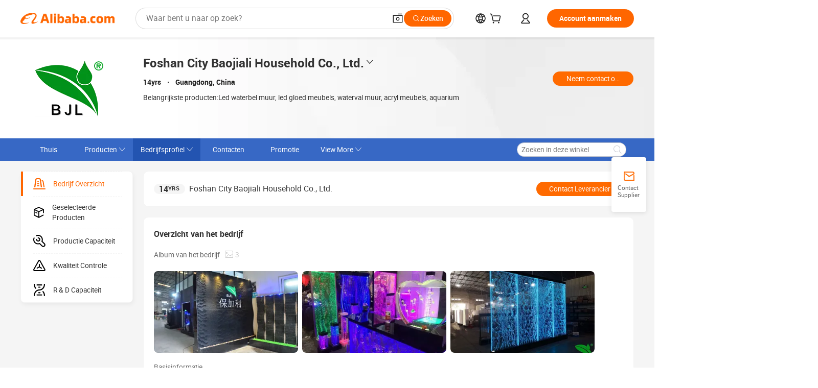

--- FILE ---
content_type: text/html;charset=UTF-8
request_url: https://bjl.en.alibaba.com/nl_NL/company_profile.html
body_size: 31443
content:

<!DOCTYPE html>
<html lang="en">
<head prefix="og: http://ogp.me/ns#">
<script>window._timing = {};window._timing.html_start = Date.now();</script>
<meta charset="UTF-8"/><script>window.__APLUS_ABRATE__ = {"phantBucketName":"null",perf_group:""}</script><meta name="referrer" content="always"/><meta name="data-spm" content="a2700"/><meta name="viewport" content="viewport-fit=cover"/><link rel="shortcut icon" href="//is.alicdn.com/simg/single/icon/favicon.ico" type="image/x-icon"/><script>window._timing.prefetch_start = Date.now();</script>
<link rel="dns-prefetch" href="//s.alicdn.com" /><link rel="preconnect" href="//s.alicdn.com" /><script>window._timing.prefetch_end = Date.now();</script>
<link rel="preload" as="style" href="//s.alicdn.com/@g/icbu-decorate/icbu-mod-lib/3.1.25/index.css" onload="this.rel='stylesheet'">
<noscript><link rel="stylesheet" href="//s.alicdn.com/@g/icbu-decorate/icbu-mod-lib/3.1.25/index.css"></noscript>
<!-- the-new-header start --><style>.tnh-message-content .tnh-messages-nodata .tnh-messages-nodata-info .img{width:100%;height:101px;margin-top:40px;margin-bottom:20px;background:url(https://s.alicdn.com/@img/imgextra/i4/O1CN01lnw1WK1bGeXDIoBnB_!!6000000003438-2-tps-399-303.png) no-repeat center center;background-size:133px 101px}#popup-root .functional-content .thirdpart-login .icon-facebook{background-image:url(https://s.alicdn.com/@img/imgextra/i1/O1CN01hUG9f21b67dGOuB2W_!!6000000003415-55-tps-40-40.svg)}#popup-root .functional-content .thirdpart-login .icon-google{background-image:url(https://s.alicdn.com/@img/imgextra/i1/O1CN01Qd3ZsM1C2aAxLHO2h_!!6000000000023-2-tps-120-120.png)}#popup-root .functional-content .thirdpart-login .icon-linkedin{background-image:url(https://s.alicdn.com/@img/imgextra/i1/O1CN01qVG1rv1lNCYkhep7t_!!6000000004806-55-tps-40-40.svg)}.tnh-logo{z-index:9999;display:flex;flex-shrink:0;width:209px;height:29px;background:url(https://s.alicdn.com/@img/imgextra/i2/O1CN0153JdbU26g4bILVOyC_!!6000000007690-2-tps-418-58.png) no-repeat 0 0;background-size:209px 29px;cursor:pointer}html[dir=rtl] .tnh-logo{background:url(https://s.alicdn.com/@img/imgextra/i2/O1CN0153JdbU26g4bILVOyC_!!6000000007690-2-tps-418-58.png) no-repeat 100% 0}.tnh-new-logo{width:185px;background:url(https://s.alicdn.com/@img/imgextra/i1/O1CN01e5zQ2S1cAWz26ivMo_!!6000000003560-2-tps-920-110.png) no-repeat 0 0;background-size:185px 22px;height:22px}html[dir=rtl] .tnh-new-logo{background:url(https://s.alicdn.com/@img/imgextra/i1/O1CN01e5zQ2S1cAWz26ivMo_!!6000000003560-2-tps-920-110.png) no-repeat 100% 0}.source-in-europe{display:flex;gap:32px;padding:0 10px}.source-in-europe .divider{flex-shrink:0;width:1px;background-color:#ddd}.source-in-europe .sie_info{flex-shrink:0;width:520px}.source-in-europe .sie_info .sie_info-logo{display:inline-block!important;height:28px}.source-in-europe .sie_info .sie_info-title{margin-top:24px;font-weight:700;font-size:20px;line-height:26px}.source-in-europe .sie_info .sie_info-description{margin-top:8px;font-size:14px;line-height:18px}.source-in-europe .sie_info .sie_info-sell-list{margin-top:24px;display:flex;flex-wrap:wrap;justify-content:space-between;gap:16px}.source-in-europe .sie_info .sie_info-sell-list-item{width:calc(50% - 8px);display:flex;align-items:center;padding:20px 16px;gap:12px;border-radius:12px;font-size:14px;line-height:18px;font-weight:600}.source-in-europe .sie_info .sie_info-sell-list-item img{width:28px;height:28px}.source-in-europe .sie_info .sie_info-btn{display:inline-block;min-width:240px;margin-top:24px;margin-bottom:30px;padding:13px 24px;background-color:#f60;opacity:.9;color:#fff!important;border-radius:99px;font-size:16px;font-weight:600;line-height:22px;-webkit-text-decoration:none;text-decoration:none;text-align:center;cursor:pointer;border:none}.source-in-europe .sie_info .sie_info-btn:hover{opacity:1}.source-in-europe .sie_cards{display:flex;flex-grow:1}.source-in-europe .sie_cards .sie_cards-product-list{display:flex;flex-grow:1;flex-wrap:wrap;justify-content:space-between;gap:32px 16px;max-height:376px;overflow:hidden}.source-in-europe .sie_cards .sie_cards-product-list.lt-14{justify-content:flex-start}.source-in-europe .sie_cards .sie_cards-product{width:110px;height:172px;display:flex;flex-direction:column;align-items:center;color:#222;box-sizing:border-box}.source-in-europe .sie_cards .sie_cards-product .img{display:flex;justify-content:center;align-items:center;position:relative;width:88px;height:88px;overflow:hidden;border-radius:88px}.source-in-europe .sie_cards .sie_cards-product .img img{width:88px;height:88px;-o-object-fit:cover;object-fit:cover}.source-in-europe .sie_cards .sie_cards-product .img:after{content:"";background-color:#0000001a;position:absolute;left:0;top:0;width:100%;height:100%}html[dir=rtl] .source-in-europe .sie_cards .sie_cards-product .img:after{left:auto;right:0}.source-in-europe .sie_cards .sie_cards-product .text{font-size:12px;line-height:16px;display:-webkit-box;overflow:hidden;text-overflow:ellipsis;-webkit-box-orient:vertical;-webkit-line-clamp:1}.source-in-europe .sie_cards .sie_cards-product .sie_cards-product-title{margin-top:12px;color:#222}.source-in-europe .sie_cards .sie_cards-product .sie_cards-product-sell,.source-in-europe .sie_cards .sie_cards-product .sie_cards-product-country-list{margin-top:4px;color:#767676}.source-in-europe .sie_cards .sie_cards-product .sie_cards-product-country-list{display:flex;gap:8px}.source-in-europe .sie_cards .sie_cards-product .sie_cards-product-country-list.one-country{gap:4px}.source-in-europe .sie_cards .sie_cards-product .sie_cards-product-country-list img{width:18px;height:13px}.source-in-europe.source-in-europe-europages .sie_info-btn{background-color:#7faf0d}.source-in-europe.source-in-europe-europages .sie_info-sell-list-item{background-color:#f2f7e7}.source-in-europe.source-in-europe-europages .sie_card{background:#7faf0d0d}.source-in-europe.source-in-europe-wlw .sie_info-btn{background-color:#0060df}.source-in-europe.source-in-europe-wlw .sie_info-sell-list-item{background-color:#f1f5fc}.source-in-europe.source-in-europe-wlw .sie_card{background:#0060df0d}.tnh-sub-title{padding-left:12px;margin-left:13px;position:relative;color:#222;-webkit-text-decoration:none;text-decoration:none;white-space:nowrap;font-weight:600;font-size:20px;line-height:29px}html[dir=rtl] .tnh-sub-title{padding-left:0;padding-right:12px;margin-left:0;margin-right:13px}.tnh-sub-title:active{-webkit-text-decoration:none;text-decoration:none}.tnh-sub-title:before{content:"";height:24px;width:1px;position:absolute;display:inline-block;background-color:#222;left:0;top:50%;transform:translateY(-50%)}html[dir=rtl] .tnh-sub-title:before{left:auto;right:0}.popup-content{margin:auto;background:#fff;width:50%;padding:5px;border:1px solid #d7d7d7}[role=tooltip].popup-content{width:200px;box-shadow:0 0 3px #00000029;border-radius:5px}.popup-overlay{background:#00000080}[data-popup=tooltip].popup-overlay{background:transparent}.popup-arrow{filter:drop-shadow(0 -3px 3px rgba(0,0,0,.16));color:#fff;stroke-width:2px;stroke:#d7d7d7;stroke-dasharray:30px;stroke-dashoffset:-54px;inset:0}.tnh-badge{position:relative}.tnh-badge i{position:absolute;top:-8px;left:50%;height:16px;padding:0 6px;border-radius:8px;background-color:#e52828;color:#fff;font-style:normal;font-size:12px;line-height:16px}html[dir=rtl] .tnh-badge i{left:auto;right:50%}.tnh-badge-nf i{position:relative;top:auto;left:auto;height:16px;padding:0 8px;border-radius:8px;background-color:#e52828;color:#fff;font-style:normal;font-size:12px;line-height:16px}html[dir=rtl] .tnh-badge-nf i{left:auto;right:auto}.tnh-button{display:block;flex-shrink:0;height:36px;padding:0 24px;outline:none;border-radius:9999px;background-color:#f60;color:#fff!important;text-align:center;font-weight:600;font-size:14px;line-height:36px;cursor:pointer}.tnh-button:active{-webkit-text-decoration:none;text-decoration:none;transform:scale(.9)}.tnh-button:hover{background-color:#d04a0a}@keyframes circle-360-l0%{transform:rotate(0)to{transform:rotate(360deg)}}@keyframes circle-360-rtl{0%{transform:rotate(0)}to{transform:rotate(-360deg)}}.circle-360{animation:circle-360-ltr infinite 1s linear;-webkit-animation:circle-360-ltr infinite 1s linear}html[dir=rtl] .circle-360{animation:circle-360-rtl infinite 1s linear;-webkit-animation:circle-360-rtl infinite 1s linear}.tnh-loading{display:flex;align-items:center;justify-content:center;width:100%}.tnh-loading .tnh-icon{color:#ddd;font-size:40px}#the-new-header.tnh-fixed{position:fixed;top:0;left:0;border-bottom:1px solid #ddd;background-color:#fff!important}html[dir=rtl] #the-new-header.tnh-fixed{left:auto;right:0}.tnh-overlay{position:fixed;top:0;left:0;width:100%;height:100vh}html[dir=rtl] .tnh-overlay{left:auto;right:0}.tnh-icon{display:inline-block;width:1em;height:1em;margin-right:6px;overflow:hidden;vertical-align:-.15em;fill:currentColor}html[dir=rtl] .tnh-icon{margin-right:0;margin-left:6px}.tnh-hide{display:none}.tnh-more{color:#222!important;-webkit-text-decoration:underline!important;text-decoration:underline!important}#the-new-header.tnh-dark{background-color:transparent;color:#fff}#the-new-header.tnh-dark a:link,#the-new-header.tnh-dark a:visited,#the-new-header.tnh-dark a:hover,#the-new-header.tnh-dark a:active,#the-new-header.tnh-dark .tnh-sign-in{color:#fff}#the-new-header.tnh-dark .functional-content a{color:#222}#the-new-header.tnh-dark .tnh-logo{background:url(https://s.alicdn.com/@img/imgextra/i2/O1CN01kNCWs61cTlUC9Pjmu_!!6000000003602-2-tps-418-58.png) no-repeat 0 0;background-size:209px 29px}#the-new-header.tnh-dark .tnh-new-logo{background:url(https://s.alicdn.com/@img/imgextra/i4/O1CN011ZJg9l24hKaeQlVNh_!!6000000007422-2-tps-1380-165.png) no-repeat 0 0;background-size:auto 22px}#the-new-header.tnh-dark .tnh-sub-title{color:#fff}#the-new-header.tnh-dark .tnh-sub-title:before{content:"";height:24px;width:1px;position:absolute;display:inline-block;background-color:#fff;left:0;top:50%;transform:translateY(-50%)}html[dir=rtl] #the-new-header.tnh-dark .tnh-sub-title:before{left:auto;right:0}#the-new-header.tnh-white,#the-new-header.tnh-white-overlay{background-color:#fff;color:#222}#the-new-header.tnh-white a:link,#the-new-header.tnh-white-overlay a:link,#the-new-header.tnh-white a:visited,#the-new-header.tnh-white-overlay a:visited,#the-new-header.tnh-white a:hover,#the-new-header.tnh-white-overlay a:hover,#the-new-header.tnh-white a:active,#the-new-header.tnh-white-overlay a:active,#the-new-header.tnh-white .tnh-sign-in,#the-new-header.tnh-white-overlay .tnh-sign-in{color:#222}#the-new-header.tnh-white .tnh-logo,#the-new-header.tnh-white-overlay .tnh-logo{background:url(https://s.alicdn.com/@img/imgextra/i2/O1CN0153JdbU26g4bILVOyC_!!6000000007690-2-tps-418-58.png) no-repeat 0 0;background-size:209px 29px}#the-new-header.tnh-white .tnh-new-logo,#the-new-header.tnh-white-overlay .tnh-new-logo{background:url(https://s.alicdn.com/@img/imgextra/i1/O1CN01e5zQ2S1cAWz26ivMo_!!6000000003560-2-tps-920-110.png) no-repeat 0 0;background-size:auto 22px}#the-new-header.tnh-white .tnh-sub-title,#the-new-header.tnh-white-overlay .tnh-sub-title{color:#222}#the-new-header.tnh-white{border-bottom:1px solid #ddd;background-color:#fff!important}#the-new-header.tnh-no-border{border:none}@keyframes color-change-to-fff{0%{background:transparent}to{background:#fff}}#the-new-header.tnh-white-overlay{animation:color-change-to-fff .1s cubic-bezier(.65,0,.35,1);-webkit-animation:color-change-to-fff .1s cubic-bezier(.65,0,.35,1)}.ta-content .ta-card{display:flex;align-items:center;justify-content:flex-start;width:49%;height:120px;margin-bottom:20px;padding:20px;border-radius:16px;background-color:#f7f7f7}.ta-content .ta-card .img{width:70px;height:70px;background-size:70px 70px}.ta-content .ta-card .text{display:flex;align-items:center;justify-content:space-between;width:calc(100% - 76px);margin-left:16px;font-size:20px;line-height:26px}html[dir=rtl] .ta-content .ta-card .text{margin-left:0;margin-right:16px}.ta-content .ta-card .text h3{max-width:200px;margin-right:8px;text-align:left;font-weight:600;font-size:14px}html[dir=rtl] .ta-content .ta-card .text h3{margin-right:0;margin-left:8px;text-align:right}.ta-content .ta-card .text .tnh-icon{flex-shrink:0;font-size:24px}.ta-content .ta-card .text .tnh-icon.rtl{transform:scaleX(-1)}.ta-content{display:flex;justify-content:space-between}.ta-content .info{width:50%;margin:40px 40px 40px 134px}html[dir=rtl] .ta-content .info{margin:40px 134px 40px 40px}.ta-content .info h3{display:block;margin:20px 0 28px;font-weight:600;font-size:32px;line-height:40px}.ta-content .info .img{width:212px;height:32px}.ta-content .info .tnh-button{display:block;width:180px;color:#fff}.ta-content .cards{display:flex;flex-shrink:0;flex-wrap:wrap;justify-content:space-between;width:716px}.help-center-content{display:flex;justify-content:center;gap:40px}.help-center-content .hc-item{display:flex;flex-direction:column;align-items:center;justify-content:center;width:280px;height:144px;border:1px solid #ddd;font-size:14px}.help-center-content .hc-item .tnh-icon{margin-bottom:14px;font-size:40px;line-height:40px}.help-center-content .help-center-links{min-width:250px;margin-left:40px;padding-left:40px;border-left:1px solid #ddd}html[dir=rtl] .help-center-content .help-center-links{margin-left:0;margin-right:40px;padding-left:0;padding-right:40px;border-left:none;border-right:1px solid #ddd}.help-center-content .help-center-links a{display:block;padding:12px 14px;outline:none;color:#222;-webkit-text-decoration:none;text-decoration:none;font-size:14px}.help-center-content .help-center-links a:hover{-webkit-text-decoration:underline!important;text-decoration:underline!important}.get-the-app-content-tnh{display:flex;justify-content:center;flex:0 0 auto}.get-the-app-content-tnh .info-tnh .title-tnh{font-weight:700;font-size:20px;margin-bottom:20px}.get-the-app-content-tnh .info-tnh .content-wrapper{display:flex;justify-content:center}.get-the-app-content-tnh .info-tnh .content-tnh{margin-right:40px;width:300px;font-size:16px}html[dir=rtl] .get-the-app-content-tnh .info-tnh .content-tnh{margin-right:0;margin-left:40px}.get-the-app-content-tnh .info-tnh a{-webkit-text-decoration:underline!important;text-decoration:underline!important}.get-the-app-content-tnh .download{display:flex}.get-the-app-content-tnh .download .store{display:flex;flex-direction:column;margin-right:40px}html[dir=rtl] .get-the-app-content-tnh .download .store{margin-right:0;margin-left:40px}.get-the-app-content-tnh .download .store a{margin-bottom:20px}.get-the-app-content-tnh .download .store a img{height:44px}.get-the-app-content-tnh .download .qr img{height:120px}.get-the-app-content-tnh-wrapper{display:flex;justify-content:center;align-items:start;height:100%}.get-the-app-content-tnh-divider{width:1px;height:100%;background-color:#ddd;margin:0 67px;flex:0 0 auto}.tnh-alibaba-lens-install-btn{background-color:#f60;height:48px;border-radius:65px;padding:0 24px;margin-left:71px;color:#fff;flex:0 0 auto;display:flex;align-items:center;border:none;cursor:pointer;font-size:16px;font-weight:600;line-height:22px}html[dir=rtl] .tnh-alibaba-lens-install-btn{margin-left:0;margin-right:71px}.tnh-alibaba-lens-install-btn img{width:24px;height:24px}.tnh-alibaba-lens-install-btn span{margin-left:8px}html[dir=rtl] .tnh-alibaba-lens-install-btn span{margin-left:0;margin-right:8px}.tnh-alibaba-lens-info{display:flex;margin-bottom:20px;font-size:16px}.tnh-alibaba-lens-info div{width:400px}.tnh-alibaba-lens-title{color:#222;font-family:Inter;font-size:20px;font-weight:700;line-height:26px;margin-bottom:20px}.tnh-alibaba-lens-extra{-webkit-text-decoration:underline!important;text-decoration:underline!important;font-size:16px;font-style:normal;font-weight:400;line-height:22px}.featured-content{display:flex;justify-content:center;gap:40px}.featured-content .card-links{min-width:250px;margin-left:40px;padding-left:40px;border-left:1px solid #ddd}html[dir=rtl] .featured-content .card-links{margin-left:0;margin-right:40px;padding-left:0;padding-right:40px;border-left:none;border-right:1px solid #ddd}.featured-content .card-links a{display:block;padding:14px;outline:none;-webkit-text-decoration:none;text-decoration:none;font-size:14px}.featured-content .card-links a:hover{-webkit-text-decoration:underline!important;text-decoration:underline!important}.featured-content .featured-item{display:flex;flex-direction:column;align-items:center;justify-content:center;width:280px;height:144px;border:1px solid #ddd;color:#222;font-size:14px}.featured-content .featured-item .tnh-icon{margin-bottom:14px;font-size:40px;line-height:40px}.buyer-central-content{display:flex;justify-content:space-between;gap:30px;margin:auto 20px;font-size:14px}.buyer-central-content .bcc-item{width:20%}.buyer-central-content .bcc-item .bcc-item-title,.buyer-central-content .bcc-item .bcc-item-child{margin-bottom:18px}.buyer-central-content .bcc-item .bcc-item-title{font-weight:600}.buyer-central-content .bcc-item .bcc-item-child a:hover{-webkit-text-decoration:underline!important;text-decoration:underline!important}.become-supplier-content{display:flex;justify-content:center;gap:40px}.become-supplier-content a{display:flex;flex-direction:column;align-items:center;justify-content:center;width:280px;height:144px;padding:0 20px;border:1px solid #ddd;font-size:14px}.become-supplier-content a .tnh-icon{margin-bottom:14px;font-size:40px;line-height:40px}.become-supplier-content a .become-supplier-content-desc{height:44px;text-align:center}@keyframes sub-header-title-hover{0%{transform:scaleX(.4);-webkit-transform:scaleX(.4)}to{transform:scaleX(1);-webkit-transform:scaleX(1)}}.sub-header{min-width:1200px;max-width:1580px;height:36px;margin:0 auto;overflow:hidden;font-size:14px}.sub-header .sub-header-top{position:absolute;bottom:0;z-index:2;width:100%;min-width:1200px;max-width:1600px;height:36px;margin:0 auto;background-color:transparent}.sub-header .sub-header-default{display:flex;justify-content:space-between;width:100%;height:40px;padding:0 40px}.sub-header .sub-header-default .sub-header-main,.sub-header .sub-header-default .sub-header-sub{display:flex;align-items:center;justify-content:space-between;gap:28px}.sub-header .sub-header-default .sub-header-main .sh-current-item .animated-tab-content,.sub-header .sub-header-default .sub-header-sub .sh-current-item .animated-tab-content{top:108px;opacity:1;visibility:visible}.sub-header .sub-header-default .sub-header-main .sh-current-item .animated-tab-content img,.sub-header .sub-header-default .sub-header-sub .sh-current-item .animated-tab-content img{display:inline}.sub-header .sub-header-default .sub-header-main .sh-current-item .animated-tab-content .item-img,.sub-header .sub-header-default .sub-header-sub .sh-current-item .animated-tab-content .item-img{display:block}.sub-header .sub-header-default .sub-header-main .sh-current-item .tab-title:after,.sub-header .sub-header-default .sub-header-sub .sh-current-item .tab-title:after{position:absolute;bottom:1px;display:block;width:100%;height:2px;border-bottom:2px solid #222!important;content:" ";animation:sub-header-title-hover .3s cubic-bezier(.6,0,.4,1) both;-webkit-animation:sub-header-title-hover .3s cubic-bezier(.6,0,.4,1) both}.sub-header .sub-header-default .sub-header-main .sh-current-item .tab-title-click:hover,.sub-header .sub-header-default .sub-header-sub .sh-current-item .tab-title-click:hover{-webkit-text-decoration:underline;text-decoration:underline}.sub-header .sub-header-default .sub-header-main .sh-current-item .tab-title-click:after,.sub-header .sub-header-default .sub-header-sub .sh-current-item .tab-title-click:after{display:none}.sub-header .sub-header-default .sub-header-main>div,.sub-header .sub-header-default .sub-header-sub>div{display:flex;align-items:center;margin-top:-2px;cursor:pointer}.sub-header .sub-header-default .sub-header-main>div:last-child,.sub-header .sub-header-default .sub-header-sub>div:last-child{padding-right:0}html[dir=rtl] .sub-header .sub-header-default .sub-header-main>div:last-child,html[dir=rtl] .sub-header .sub-header-default .sub-header-sub>div:last-child{padding-right:0;padding-left:0}.sub-header .sub-header-default .sub-header-main>div:last-child.sh-current-item:after,.sub-header .sub-header-default .sub-header-sub>div:last-child.sh-current-item:after{width:100%}.sub-header .sub-header-default .sub-header-main>div .tab-title,.sub-header .sub-header-default .sub-header-sub>div .tab-title{position:relative;height:36px}.sub-header .sub-header-default .sub-header-main>div .animated-tab-content,.sub-header .sub-header-default .sub-header-sub>div .animated-tab-content{position:absolute;top:108px;left:0;width:100%;overflow:hidden;border-top:1px solid #ddd;background-color:#fff;opacity:0;visibility:hidden}html[dir=rtl] .sub-header .sub-header-default .sub-header-main>div .animated-tab-content,html[dir=rtl] .sub-header .sub-header-default .sub-header-sub>div .animated-tab-content{left:auto;right:0}.sub-header .sub-header-default .sub-header-main>div .animated-tab-content img,.sub-header .sub-header-default .sub-header-sub>div .animated-tab-content img{display:none}.sub-header .sub-header-default .sub-header-main>div .animated-tab-content .item-img,.sub-header .sub-header-default .sub-header-sub>div .animated-tab-content .item-img{display:none}.sub-header .sub-header-default .sub-header-main>div .tab-content,.sub-header .sub-header-default .sub-header-sub>div .tab-content{display:flex;justify-content:flex-start;width:100%;min-width:1200px;max-height:calc(100vh - 220px)}.sub-header .sub-header-default .sub-header-main>div .tab-content .animated-tab-content-children,.sub-header .sub-header-default .sub-header-sub>div .tab-content .animated-tab-content-children{width:100%;min-width:1200px;max-width:1600px;margin:40px auto;padding:0 40px;opacity:0}.sub-header .sub-header-default .sub-header-main>div .tab-content .animated-tab-content-children-no-animation,.sub-header .sub-header-default .sub-header-sub>div .tab-content .animated-tab-content-children-no-animation{opacity:1}.sub-header .sub-header-props{height:36px}.sub-header .sub-header-props-hide{position:relative;height:0;padding:0 40px}.sub-header .rounded{border-radius:8px}.tnh-logo{z-index:9999;display:flex;flex-shrink:0;width:209px;height:29px;background:url(https://s.alicdn.com/@img/imgextra/i2/O1CN0153JdbU26g4bILVOyC_!!6000000007690-2-tps-418-58.png) no-repeat 0 0;background-size:209px 29px;cursor:pointer}html[dir=rtl] .tnh-logo{background:url(https://s.alicdn.com/@img/imgextra/i2/O1CN0153JdbU26g4bILVOyC_!!6000000007690-2-tps-418-58.png) no-repeat 100% 0}.tnh-new-logo{width:185px;background:url(https://s.alicdn.com/@img/imgextra/i1/O1CN01e5zQ2S1cAWz26ivMo_!!6000000003560-2-tps-920-110.png) no-repeat 0 0;background-size:185px 22px;height:22px}html[dir=rtl] .tnh-new-logo{background:url(https://s.alicdn.com/@img/imgextra/i1/O1CN01e5zQ2S1cAWz26ivMo_!!6000000003560-2-tps-920-110.png) no-repeat 100% 0}#popup-root .functional-content{width:360px;max-height:calc(100vh - 40px);padding:20px;border-radius:12px;background-color:#fff;box-shadow:0 6px 12px 4px #00000014;-webkit-box-shadow:0 6px 12px 4px rgba(0,0,0,.08)}#popup-root .functional-content a{outline:none}#popup-root .functional-content a:link,#popup-root .functional-content a:visited,#popup-root .functional-content a:hover,#popup-root .functional-content a:active{color:#222;-webkit-text-decoration:none;text-decoration:none}#popup-root .functional-content ul{padding:0;list-style:none}#popup-root .functional-content h3{font-weight:600;font-size:14px;line-height:18px;color:#222}#popup-root .functional-content .css-jrh21l-control{outline:none!important;border-color:#ccc;box-shadow:none}#popup-root .functional-content .css-jrh21l-control .css-15lsz6c-indicatorContainer{color:#ccc}#popup-root .functional-content .thirdpart-login{display:flex;justify-content:space-between;width:245px;margin:0 auto 20px}#popup-root .functional-content .thirdpart-login a{border-radius:8px}#popup-root .functional-content .thirdpart-login .icon-facebook{background-image:url(https://s.alicdn.com/@img/imgextra/i1/O1CN01hUG9f21b67dGOuB2W_!!6000000003415-55-tps-40-40.svg)}#popup-root .functional-content .thirdpart-login .icon-google{background-image:url(https://s.alicdn.com/@img/imgextra/i1/O1CN01Qd3ZsM1C2aAxLHO2h_!!6000000000023-2-tps-120-120.png)}#popup-root .functional-content .thirdpart-login .icon-linkedin{background-image:url(https://s.alicdn.com/@img/imgextra/i1/O1CN01qVG1rv1lNCYkhep7t_!!6000000004806-55-tps-40-40.svg)}#popup-root .functional-content .login-with{width:100%;text-align:center;margin-bottom:16px}#popup-root .functional-content .login-tips{font-size:12px;margin-bottom:20px;color:#767676}#popup-root .functional-content .login-tips a{outline:none;color:#767676!important;-webkit-text-decoration:underline!important;text-decoration:underline!important}#popup-root .functional-content .tnh-button{outline:none!important;color:#fff}#popup-root .functional-content .login-links>div{border-top:1px solid #ddd}#popup-root .functional-content .login-links>div ul{margin:8px 0;list-style:none}#popup-root .functional-content .login-links>div a{display:flex;align-items:center;min-height:40px;-webkit-text-decoration:none;text-decoration:none;font-size:14px;color:#222}#popup-root .functional-content .login-links>div a:hover{margin:0 -20px;padding:0 20px;background-color:#f4f4f4;font-weight:600}.tnh-languages{position:relative;display:flex}.tnh-languages .current{display:flex;align-items:center}.tnh-languages .current>div{margin-right:4px}html[dir=rtl] .tnh-languages .current>div{margin-right:0;margin-left:4px}.tnh-languages .current .tnh-icon{font-size:24px}.tnh-languages .current .tnh-icon:last-child{margin-right:0}html[dir=rtl] .tnh-languages .current .tnh-icon:last-child{margin-right:0;margin-left:0}.tnh-languages-overlay{font-size:14px}.tnh-languages-overlay .tnh-l-o-title{margin-bottom:8px;font-weight:600;font-size:14px;line-height:18px}.tnh-languages-overlay .tnh-l-o-select{width:100%;margin:8px 0 16px}.tnh-languages-overlay .select-item{background-color:#fff4ed}.tnh-languages-overlay .tnh-l-o-control{display:flex;justify-content:center}.tnh-languages-overlay .tnh-l-o-control .tnh-button{width:100%}.tnh-cart-content{max-height:600px;overflow-y:scroll}.tnh-cart-content .tnh-cart-item h3{overflow:hidden;text-overflow:ellipsis;white-space:nowrap}.tnh-cart-content .tnh-cart-item h3 a:hover{-webkit-text-decoration:underline!important;text-decoration:underline!important}.cart-popup-content{padding:0!important}.cart-popup-content .cart-logged-popup-arrow{transform:translate(-20px)}html[dir=rtl] .cart-popup-content .cart-logged-popup-arrow{transform:translate(20px)}.tnh-ma-content .tnh-ma-content-title{display:flex;align-items:center;margin-bottom:20px}.tnh-ma-content .tnh-ma-content-title h3{margin:0 12px 0 0;overflow:hidden;text-overflow:ellipsis;white-space:nowrap}html[dir=rtl] .tnh-ma-content .tnh-ma-content-title h3{margin:0 0 0 12px}.tnh-ma-content .tnh-ma-content-title img{height:16px}.ma-portrait-waiting{margin-left:12px}html[dir=rtl] .ma-portrait-waiting{margin-left:0;margin-right:12px}.tnh-message-content .tnh-messages-buyer .tnh-messages-list{display:flex;flex-direction:column}.tnh-message-content .tnh-messages-buyer .tnh-messages-list .tnh-message-unread-item{display:flex;align-items:center;justify-content:space-between;padding:16px 0;color:#222}.tnh-message-content .tnh-messages-buyer .tnh-messages-list .tnh-message-unread-item:last-child{margin-bottom:20px}.tnh-message-content .tnh-messages-buyer .tnh-messages-list .tnh-message-unread-item .img{width:48px;height:48px;margin-right:12px;overflow:hidden;border:1px solid #ddd;border-radius:100%}html[dir=rtl] .tnh-message-content .tnh-messages-buyer .tnh-messages-list .tnh-message-unread-item .img{margin-right:0;margin-left:12px}.tnh-message-content .tnh-messages-buyer .tnh-messages-list .tnh-message-unread-item .img img{width:48px;height:48px;-o-object-fit:cover;object-fit:cover}.tnh-message-content .tnh-messages-buyer .tnh-messages-list .tnh-message-unread-item .user-info{display:flex;flex-direction:column}.tnh-message-content .tnh-messages-buyer .tnh-messages-list .tnh-message-unread-item .user-info strong{margin-bottom:6px;font-weight:600;font-size:14px}.tnh-message-content .tnh-messages-buyer .tnh-messages-list .tnh-message-unread-item .user-info span{width:220px;margin-right:12px;overflow:hidden;text-overflow:ellipsis;white-space:nowrap;font-size:12px}html[dir=rtl] .tnh-message-content .tnh-messages-buyer .tnh-messages-list .tnh-message-unread-item .user-info span{margin-right:0;margin-left:12px}.tnh-message-content .tnh-messages-unread-content{margin:20px 0;text-align:center;font-size:14px}.tnh-message-content .tnh-messages-unread-hascookie{display:flex;flex-direction:column;margin:20px 0 16px;text-align:center;font-size:14px}.tnh-message-content .tnh-messages-unread-hascookie strong{margin-bottom:20px}.tnh-message-content .tnh-messages-nodata .tnh-messages-nodata-info{display:flex;flex-direction:column;text-align:center}.tnh-message-content .tnh-messages-nodata .tnh-messages-nodata-info .img{width:100%;height:101px;margin-top:40px;margin-bottom:20px;background:url(https://s.alicdn.com/@img/imgextra/i4/O1CN01lnw1WK1bGeXDIoBnB_!!6000000003438-2-tps-399-303.png) no-repeat center center;background-size:133px 101px}.tnh-message-content .tnh-messages-nodata .tnh-messages-nodata-info span{margin-bottom:40px}.tnh-order-content .tnh-order-buyer,.tnh-order-content .tnh-order-seller{display:flex;flex-direction:column;margin-bottom:20px;font-size:14px}.tnh-order-content .tnh-order-buyer h3,.tnh-order-content .tnh-order-seller h3{margin-bottom:16px;font-size:14px;line-height:18px}.tnh-order-content .tnh-order-buyer a,.tnh-order-content .tnh-order-seller a{padding:11px 0;color:#222!important}.tnh-order-content .tnh-order-buyer a:hover,.tnh-order-content .tnh-order-seller a:hover{-webkit-text-decoration:underline!important;text-decoration:underline!important}.tnh-order-content .tnh-order-buyer a span,.tnh-order-content .tnh-order-seller a span{margin-right:4px}html[dir=rtl] .tnh-order-content .tnh-order-buyer a span,html[dir=rtl] .tnh-order-content .tnh-order-seller a span{margin-right:0;margin-left:4px}.tnh-order-content .tnh-order-seller,.tnh-order-content .tnh-order-ta{padding-top:20px;border-top:1px solid #ddd}.tnh-order-content .tnh-order-seller:first-child,.tnh-order-content .tnh-order-ta:first-child{border-top:0;padding-top:0}.tnh-order-content .tnh-order-ta .img{margin-bottom:12px}.tnh-order-content .tnh-order-ta .img img{width:186px;height:28px;-o-object-fit:cover;object-fit:cover}.tnh-order-content .tnh-order-ta .ta-info{margin-bottom:16px;font-size:14px;line-height:18px}.tnh-order-content .tnh-order-ta .ta-info a{margin-left:4px;-webkit-text-decoration:underline!important;text-decoration:underline!important}html[dir=rtl] .tnh-order-content .tnh-order-ta .ta-info a{margin-left:0;margin-right:4px}.tnh-order-content .tnh-order-nodata .ta-info .ta-logo{margin:24px 0 16px}.tnh-order-content .tnh-order-nodata .ta-info .ta-logo img{height:28px}.tnh-order-content .tnh-order-nodata .ta-info h3{margin-bottom:24px;font-size:20px}.tnh-order-content .tnh-order-nodata .ta-card{display:flex;align-items:center;justify-content:flex-start;margin-bottom:20px;color:#222}.tnh-order-content .tnh-order-nodata .ta-card:hover{-webkit-text-decoration:underline!important;text-decoration:underline!important}.tnh-order-content .tnh-order-nodata .ta-card .img{width:36px;height:36px;margin-right:8px;background-size:36px 36px!important}html[dir=rtl] .tnh-order-content .tnh-order-nodata .ta-card .img{margin-right:0;margin-left:8px}.tnh-order-content .tnh-order-nodata .ta-card .text{display:flex;align-items:center;justify-content:space-between}.tnh-order-content .tnh-order-nodata .ta-card .text h3{margin:0;font-weight:600;font-size:14px}.tnh-order-content .tnh-order-nodata .ta-card .text .tnh-icon{display:none}.tnh-order-content .tnh-order-nodata .tnh-more{display:block;margin-bottom:24px}.tnh-login{display:flex;flex-grow:2;flex-shrink:1;align-items:center;justify-content:space-between}.tnh-login .tnh-sign-in,.tnh-login .tnh-sign-up{flex-grow:1}.tnh-login .tnh-sign-in{display:flex;align-items:center;justify-content:center;margin-right:28px;color:#222}html[dir=rtl] .tnh-login .tnh-sign-in{margin-right:0;margin-left:28px}.tnh-login .tnh-sign-in:hover{-webkit-text-decoration:underline!important;text-decoration:underline!important}.tnh-login .tnh-sign-up{min-width:120px;color:#fff}.tnh-login .tnh-icon{font-size:24px}.tnh-loggedin{display:flex;align-items:center;gap:28px}.tnh-loggedin .tnh-icon{margin-right:0;font-size:24px}html[dir=rtl] .tnh-loggedin .tnh-icon{margin-right:0;margin-left:0}.tnh-loggedin .user-portrait{width:36px;height:36px;border-radius:36px}.sign-in-content{max-height:calc(100vh - 20px);margin:-20px;padding:20px;overflow-y:scroll}.sign-in-content-title,.sign-in-content-button{margin-bottom:20px}.ma-content{border-radius:12px 5px 12px 12px!important}html[dir=rtl] .ma-content{border-radius:5px 12px 12px!important}.tnh-ship-to{position:relative;display:flex;justify-content:center}.tnh-ship-to .ship-to-tips{position:absolute;border-radius:16px;width:400px;background:#222;padding:16px;color:#fff;top:50px;z-index:9999;box-shadow:0 4px 12px #0003;cursor:auto}.tnh-ship-to .ship-to-tips:before{content:"";width:0;height:0;border-left:8px solid transparent;border-right:8px solid transparent;border-bottom:8px solid #222;position:absolute;top:-8px;left:50%;margin-left:-8px}html[dir=rtl] .tnh-ship-to .ship-to-tips:before{left:auto;right:50%;margin-left:0;margin-right:-8px}.tnh-ship-to .ship-to-tips .ship-to-tips-container{display:flex;flex-direction:column}.tnh-ship-to .ship-to-tips .ship-to-tips-container .ship-to-tips-title-container{display:flex;justify-content:space-between}.tnh-ship-to .ship-to-tips .ship-to-tips-container .ship-to-tips-title-container>img{width:24px;height:24px;cursor:pointer;margin-left:8px}html[dir=rtl] .tnh-ship-to .ship-to-tips .ship-to-tips-container .ship-to-tips-title-container>img{margin-left:0;margin-right:8px}.tnh-ship-to .ship-to-tips .ship-to-tips-container .ship-to-tips-title-container .ship-to-tips-title{color:#fff;font-size:14px;font-weight:600;line-height:18px}.tnh-ship-to .ship-to-tips .ship-to-tips-container .ship-to-tips-desc{color:#fff;font-size:14px;font-weight:400;line-height:18px;padding-right:32px}html[dir=rtl] .tnh-ship-to .ship-to-tips .ship-to-tips-container .ship-to-tips-desc{padding-right:0;padding-left:32px}.tnh-ship-to .ship-to-tips .ship-to-tips-container .ship-to-tips-actions{margin-top:12px;display:flex;align-items:center}.tnh-ship-to .ship-to-tips .ship-to-tips-container .ship-to-tips-actions .ship-to-action{margin-left:8px;padding:4px 8px;border-radius:50px;font-size:12px;line-height:16px;font-weight:600;cursor:pointer}html[dir=rtl] .tnh-ship-to .ship-to-tips .ship-to-tips-container .ship-to-tips-actions .ship-to-action{margin-left:0;margin-right:8px}.tnh-ship-to .ship-to-tips .ship-to-tips-container .ship-to-tips-actions .ship-to-action:first-child{margin-left:0}html[dir=rtl] .tnh-ship-to .ship-to-tips .ship-to-tips-container .ship-to-tips-actions .ship-to-action:first-child{margin-left:0;margin-right:0}.tnh-ship-to .ship-to-tips .ship-to-tips-container .ship-to-tips-actions .ship-to-action.primary{background-color:#fff;color:#222}.tnh-ship-to .ship-to-tips .ship-to-tips-container .ship-to-tips-actions .ship-to-action.secondary{color:#fff}.tnh-ship-to .tnh-current-country{display:flex;flex-direction:column}.tnh-ship-to .tnh-current-country .deliver-span{font-size:12px;font-weight:400;line-height:16px}.tnh-ship-to .tnh-country-flag{min-width:23px;display:flex;align-items:center}.tnh-ship-to .tnh-country-flag img{height:14px;margin-right:4px}html[dir=rtl] .tnh-ship-to .tnh-country-flag img{margin-right:0;margin-left:4px}.tnh-ship-to .tnh-country-flag>span{font-size:14px;font-weight:600}.tnh-ship-to-content{width:382px!important;padding:0!important}.tnh-ship-to-content .crated-header-ship-to{border-radius:12px}.tnh-smart-assistant{display:flex}.tnh-smart-assistant>img{height:36px}.tnh-no-scenes{position:absolute;top:0;left:0;z-index:9999;width:100%;height:108px;background-color:#00000080;color:#fff;text-align:center;font-size:30px;line-height:108px}html[dir=rtl] .tnh-no-scenes{left:auto;right:0}body{line-height:inherit;margin:0}.the-new-header-wrapper{min-height:109px}.the-new-header{position:relative;width:100%;font-size:14px;font-family:Inter,SF Pro Text,Roboto,Helvetica Neue,Helvetica,Tahoma,Arial,PingFang SC,Microsoft YaHei;line-height:18px}.the-new-header *,.the-new-header :after,.the-new-header :before{box-sizing:border-box}.the-new-header ul,.the-new-header li{margin:0;padding:0;list-style:none}.the-new-header a{text-decoration:inherit}.the-new-header .header-content{min-width:1200px;max-width:1580px;margin:0 auto;padding:0 40px;font-size:14px}.the-new-header .header-content .tnh-main{display:flex;align-items:center;justify-content:space-between;height:72px}.the-new-header .header-content .tnh-main .tnh-logo-content{display:flex}.the-new-header .header-content .tnh-main .tnh-searchbar{flex-grow:1;flex-shrink:1;margin:0 40px}.the-new-header .header-content .tnh-main .functional{display:flex;flex-shrink:0;align-items:center;gap:28px}.the-new-header .header-content .tnh-main .functional>div{cursor:pointer}@media (max-width: 1440){.the-new-header .header-content .main .tnh-searchbar{margin:0 28px!important}}@media (max-width: 1280px){.hide-item{display:none}.the-new-header .header-content .main .tnh-searchbar{margin:0 24px!important}.tnh-languages{width:auto!important}.sub-header .sub-header-main>div:last-child,.sub-header .sub-header-sub>div:last-child{padding-right:0!important}html[dir=rtl] .sub-header .sub-header-main>div:last-child,html[dir=rtl] .sub-header .sub-header-sub>div:last-child{padding-right:0!important;padding-left:0!important}.functional .tnh-login .tnh-sign-in{margin-right:24px!important}html[dir=rtl] .functional .tnh-login .tnh-sign-in{margin-right:0!important;margin-left:24px!important}.tnh-languages{min-width:30px}}.tnh-popup-root .functional-content{top:60px!important;color:#222}@media (max-height: 550px){.ship-to-content,.tnh-languages-overlay{max-height:calc(100vh - 180px)!important;overflow-y:scroll!important}}.cratedx-doc-playground-preview{position:fixed;top:0;left:0;padding:0}html[dir=rtl] .cratedx-doc-playground-preview{left:auto;right:0}</style>
<!-- shop-render start --><style>body,h1,h2,h3,h4,h5,h6,hr,p,blockquote,dl,dt,dd,ul,ol,li,pre,form,fieldset,legend,button,input,textarea,th,td{margin:0;padding:0}body{font:14px/1.5}h1,h2,h3,h4,h5,h6{font-size:100%}a:hover{text-decoration:underline}.root{overflow-x:hidden}.root .layout-220-960{display:flex;justify-content:space-between;margin:0 auto;width:100%;max-width:1200px}.root .layout-220-960 .grid220{display:inline-block;width:220px}.root .layout-220-960 .grid960{display:inline-block;width:960px}.root .J_module{margin:0 auto 20px;width:100%}.root .J_module.hideBottom,.root .J_module:empty{margin-bottom:0}.root #bd .J_module{max-width:1200px}.root #bd .J_module.fluid{max-width:100%}.root #bd .J_module.full{position:relative;left:50%;margin-left:-960px;width:1920px;max-width:1920px}.root #fc .J_module{margin:0}.next-pagination .next-btn{border-radius:3px}.next-pagination .next-btn.current{color:#fff}.J_module.module_loaded{background-image:none;background-size:initial;min-height:initial}.sc-hd-prefix-mask{z-index:9998!important}.xman-popup{z-index:9999!important}body.companyProfile .root #hd .J_module,body.factory .root #hd .J_module{margin-bottom:0}body.companyProfile .root #bd,body.factory .root #bd{padding:20px 0 1px;background:#f5f5f5}body.companyProfile .root #bd .J_module,body.factory .root #bd .J_module{margin-bottom:20px}body.companyProfile .root #bd .J_module:empty,body.factory .root #bd .J_module:empty{margin-bottom:0}body.companyProfile .icbu-mod-wrapper,body.factory .icbu-mod-wrapper{border-radius:10px}body.companyProfile .icbu-mod-wrapper.v2,body.factory .icbu-mod-wrapper.v2{padding:0;border:1px solid #f4f4f4}body.companyProfile .icbu-mod-wrapper.v3>.wrap-box,body.factory .icbu-mod-wrapper.v3>.wrap-box{padding:0}body.companyProfile .wrap-box,body.factory .wrap-box{border:none;padding:20px}body.products .root #hd .J_module{margin-bottom:0}body.products .root #bd{padding:20px 0 1px;background-color:#f5f5f5}body.contacts .root #hd .J_module{margin-bottom:0}body.contacts .root #bd{padding:20px 0 1px;background-color:#f5f5f5}body.feeds .root #hd .J_module{margin-bottom:0}body.feeds .root #bd{padding:20px 0 1px;background-color:#f5f5f5}.icbu-shop{min-width:1200px}.icbu-clearfix{@include clearfix;}.icbu-link-default{@include link-default;}.icbu-link-normal{@include link-normal;}@media (max-width: 990px){.icbu-hide-720{display:none}}@media (max-width: 1200px){.icbu-hide-990{display:none}}a:-webkit-any-link:focus-visible{outline-width:0}.next-tabs-wrapped.next-tabs-top>.next-tabs-bar .next-tabs-tab.active:before{display:none}.reverse-960-220 .layout-220-960{flex-direction:row-reverse}.reverse-960-220 .layout-220-960 .wrap-box{padding:24px 0 40px}.reverse-960-220 .layout-220-960 .wrap-box .mod-header{padding-left:40px;margin-bottom:24px}.reverse-960-220 .layout-220-960 .wrap-box .mod-header .title{line-height:32px}.reverse-960-220 .layout-220-960 .wrap-box .mod-content{padding:0 40px}."red"{display:inline-block;position:relative;line-height:1;vertical-align:middle}.shop-promotion-pcBanner{width:1920px;margin-left:50%;transform:translate(-50%)}[module-title=globalData]{display:none}</style>

<link rel="preload" href="https://s.alicdn.com/@img/imgextra/i4/O1CN01eP7P8d1y1kdsWFgqQ_!!6000000006519-2-tps-1920-200.png" as="image"><script>window._timing.first_end = Date.now();</script>
<!-- back ground style -->

<!-- html sperator for cache --><title>Bedrijfsoverzicht - Foshan City Baojiali Household Co., Ltd.</title><meta name="keywords" content="Led waterbel muur, led gloed meubels, waterval muur, acryl meubels, aquarium"/><meta name="description" content="Foshan City Baojiali Household Co., Ltd. Producten:Led waterbel muur, led gloed meubels, waterval muur, acryl meubels, aquarium"/><meta property="og:type" content="business.business"/><meta property="og:title" content="Bedrijfsoverzicht - Foshan City Baojiali Household Co., Ltd."/><meta property="og:description" content="Foshan City Baojiali Household Co., Ltd. Producten:Led waterbel muur, led gloed meubels, waterval muur, acryl meubels, aquarium"/><meta property="og:image" content="https://sc04.alicdn.com/kf/HTB1LK3JJFXXXXcsXXXX760XFXXXf.png"/><meta property="og:url" content="https://bjl.en.alibaba.com/"/><meta property="og:site_name" content="Alibaba.com"/><link rel="canonical" href="https://bjl.en.alibaba.com/"/><link rel="alternate" href="https://bjl.en.alibaba.com/de_DE/company_profile.html" hreflang="de"/><link rel="alternate" href="https://bjl.en.alibaba.com/hi_IN/company_profile.html" hreflang="hi"/><link rel="alternate" href="https://bjl.en.alibaba.com/ru_RU/company_profile.html" hreflang="ru"/><link rel="alternate" href="https://bjl.en.alibaba.com/pt_PT/company_profile.html" hreflang="pt"/><link rel="alternate" href="https://bjl.en.alibaba.com/ko_KR/company_profile.html" hreflang="ko"/><link rel="alternate" href="https://bjl.en.alibaba.com/en_US/company_profile.html" hreflang="en"/><link rel="alternate" href="https://bjl.en.alibaba.com/it_IT/company_profile.html" hreflang="it"/><link rel="alternate" href="https://bjl.en.alibaba.com/fr_FR/company_profile.html" hreflang="fr"/><link rel="alternate" href="https://bjl.en.alibaba.com/es_ES/company_profile.html" hreflang="es"/><link rel="alternate" href="https://bjl.en.alibaba.com/ar_SA/company_profile.html" hreflang="ar"/><link rel="alternate" href="https://bjl.en.alibaba.com/vi_VN/company_profile.html" hreflang="vi"/><link rel="alternate" href="https://bjl.en.alibaba.com/th_TH/company_profile.html" hreflang="th"/><link rel="alternate" href="https://bjl.en.alibaba.com/ja_JP/company_profile.html" hreflang="ja"/><link rel="alternate" href="https://bjl.en.alibaba.com/in_ID/company_profile.html" hreflang="id"/><link rel="alternate" href="https://bjl.en.alibaba.com/iw_IL/company_profile.html" hreflang="he"/><link rel="alternate" href="https://bjl.en.alibaba.com/tr_TR/company_profile.html" hreflang="tr"/>
<link rel="preload" href="https://s.alicdn.com/@sc02/kf/H3b543ecd839d4212b906d2449bc9763ct.jpg" as="image">
</head>
<body class="icbu-shop view companyProfile" data-spm="shop_cp" ><script crossorigin async defer id="beacon-aplus" src="//assets.alicdn.com/g/alilog/??aplus_plugin_icbufront/index.js,mlog/aplus_v2.js" exparams="aplus=async&atp_isdpp=nl%2desite%2d7vcnbjl&userid=&aplus&ali_beacon_id=&ali_apache_id=&ali_apache_track=&ali_apache_tracktmp=&dmtrack_c={ali%5fresin%5ftrace%3dpvmi%3dbbe92abbb6364f978c49d7ff643de90c%7cshop%5fid%3d214494951%7cbiz%3dGS%7cphantBucketName%3dnull}&pageid=039503c421030f781764229299&hn=alisite%2dicbu%2dweb033003015120%2erg%2dus%2deast%2eus68&asid=AQAAAACzAChpY3LUfQAAAAC9NyaqXmXagw==&sidx=Bn2/XQgq7Oq7wP+DZ3dmMjSX6Px04rT/mq20F7/lhfCoAu4m6tu8LPB79Cde+tg9B1zAIAB2ySEzcTJSqZnG3mDSQHMt2UTGj6c1L5O7YAHAYqUXnoWsxf9B2VGGofCPfwhN/Br1AMuEOfyCuh0hL1WROZjfClPIBYS4j1L9+MY=&tmi=&treq=&tres="></script>
<script>      
theNewHeaderProps = {
  scenes: 'icbu-shop',
  onLangChange: () => {
    window.location.href = window.location.origin
  },
  hasSearchBar: true,
  useCommonStyle: false,
  hasSub: false,
  ssrVersion: '4.21.4',
  searchbarProps: {
   hostname: 'www.alibaba.com',
   proBizUi: true
  }
}
  window.TheNewHeaderProps = theNewHeaderProps;
</script>     
<div id="icbu-the-new-header-container"><div id="icbu-the-new-header-container"><div id="the-new-header" data-version="4.1.0" data-tnh-auto-exp="tnh-expose" data-scenes="icbu-shop" style="z-index:9006;position:relative;width:100%;font-size:14px;font-family:Inter,SF Pro Text,Roboto, Helvetica Neue, Helvetica, Tahoma, Arial, PingFang SC,Microsoft YaHei;line-height:18px;background-color:#fff;color:#222;border-bottom:1px solid #ddd;box-sizing:border-box"><div style="min-width:1200px;max-width:1580px;margin:0 auto;padding:0 40px;font-size:14px;align-items: center;display: flex;justify-content: space-between;"><div style="display:flex;align-items:center;justify-content:space-between;height:72px"><div style="display:flex"><div style="z-index:9999;display:flex;flex-shrink:0;width:209px;height:29px;background:url('https://s.alicdn.com/@img/imgextra/i4/O1CN01QEE1d11i4TSS8qo4G_!!6000000004359-2-tps-1383-166.png') no-repeat 0 0;background-size:209px 29px;cursor:pointer"></div></div></div><div>Sign in</div></div></div></div></div>
<script>window._timing.second_end = Date.now();
  try {
    if ('scrollRestoration' in history) {
      history.scrollRestoration = 'manual';
    }
  } catch (error) {
    console.error(error);
  };
window.realTimeGlobalData = {"chatToken":"", "language":"nl_NL", "netWorkFlag":"null", "abTestInfos":{}, "topBannerMaterials":{"items":[{"nicheMaterialList":[],"pageNo":-1,"pageSize":-1,"totalNum":-1}],"resultCode":"200","totalCount":1}};</script><script src="//s.alicdn.com/@g/icbu-decorate/icbu-mod-lib/3.1.25/index.js" crossorigin defer></script>
<script id="shop-render-script" src="//s.alicdn.com/@g/icbu-decorate/shop-render/1.0.4/pages/index/index.js" crossorigin defer></script>
<script defer src="//s.alicdn.com/@g/code/npm/@alife/the-new-header/4.83.0/renderHeader.js" crossorigin="anonymous"></script><div class="root" id="shop-root"><div id="root-bg" style="z-index: -10000; position: absolute; left: 50%; transform: translateX(-50%); display: flex; flex-direction: column; justify-content: flex-start; background-color: #ffffff;">
 <img src="https://s.alicdn.com/@sc02/kf/H3b543ecd839d4212b906d2449bc9763ct.jpg">
</div>

<!-- html sperator for cache --><script>window._timing.module_css_start = Date.now();</script>
<!-- icbu-pc-shopSign start --><style>.show-sale-promotion{position:relative;left:0}.hide-sale-promotion{position:absolute;left:-99999px}.shop-sign-container{position:relative}.bc-shop-shopsign .company-sign{position:relative;height:100%}.bc-shop-shopsign .company-sign .item-link{display:flex;justify-content:center;align-items:center;height:100%;color:#fff;padding:0 0 0 20px;font-size:14px;line-height:20px;-webkit-text-decoration:none;text-decoration:none}.bc-shop-shopsign .company-sign .item-desc{display:none;position:absolute;top:44px;left:0;width:100%;padding:15px 20px;color:#ffffffe6;background:#333c;box-shadow:0 1px 3px #00000052;font-size:12px;line-height:18px}.bc-shop-shopsign .company-sign .desc-more{margin-top:20px}.bc-shop-shopsign .company-sign .desc-more a{color:#fff;margin-top:20px}.bc-shop-shopsign .company-sign .desc-more a:hover{color:#ff6a00;-webkit-text-decoration:underline;text-decoration:underline}.bc-shop-shopsign .company-sign .item-text{margin-left:10px}.bc-shop-shopsign .company-sign .item-arrow{display:inline-block;vertical-align:middle;margin-left:4px;transition:.2s;position:relative;top:4px}.bc-shop-shopsign .company-sign:hover .item-link{background:#69707899}.bc-shop-shopsign .company-sign:hover .item-desc{display:block}.bc-shop-shopsign .company-sign:hover .item-arrow{transform:rotate(180deg)}.bc-shop-shopsign.new-golden .top-bar.gold .company-sign:hover .item-link{background:#b6905e}.bc-shop-shopsign.new-golden .top-bar.theme-newGolden .company-sign:hover .item-link{background:#0000}.bc-shop-shopsign.new-golden .item-link.topBarVerifiedSupplier-bg{background-image:url(https://s.alicdn.com/@img/tfs/TB1W1QcINz1gK0jSZSgXXavwpXa-382-80.png);background-origin:border-box;background-position:center;background-size:cover;background-repeat:no-repeat;min-width:215px;justify-content:flex-end}.bc-shop-shopsign.new-golden .item-link .overflow-bar{display:none}.bc-shop-shopsign.new-golden .item-link.with-topBarVerifiedSupplier{position:relative;width:215px;justify-content:flex-end;padding-right:15px!important}.bc-shop-shopsign.new-golden .item-link.with-topBarVerifiedSupplier .overflow-bar{position:absolute;top:0;left:145px;height:100%;width:9999px;z-index:0;background-color:#235ccc}.bc-shop-shopsign.new-golden .item-link.with-topBarVerifiedSupplier .topBarVerifiedSupplier-wrapper{overflow-x:hidden;overflow-y:hidden;height:100%;z-index:-1;left:0;top:0;position:absolute}.bc-shop-shopsign.new-golden .item-link.with-topBarVerifiedSupplier .topBarVerifiedSupplier-wrapper+.item-text{margin-left:-4px;margin-right:10px;position:relative;top:4px;left:-2px;color:#348df8;font-size:15px}.bc-shop-shopsign.new-golden .item-link.with-topBarVerifiedSupplier .topBarVerifiedSupplier-wrapper .topBarVerifiedSupplier{height:100%}.bc-shop-shopsign .top-bar{color:#fff;line-height:1;background:#3333}.bc-shop-shopsign .top-bar .top-bar-wrapper{padding:0 0 0 20px;background:#00000080}.bc-shop-shopsign .top-bar.theme-newGolden{background:#3094fc;background:linear-gradient(118deg,#3094fc,#005ccc);box-shadow:0 1px 4px #00000047}.bc-shop-shopsign .top-bar.theme-newGolden .top-bar-wrapper{background:#0000;padding-left:0}.bc-shop-shopsign .top-bar.theme-newGolden .top-bar-wrapper .top-bar-con{border-top-left-radius:12px;border-top-right-radius:12px}.bc-shop-shopsign .top-bar.theme-newGolden .company-signs .assessment-sign .desc-link{color:#fff}.bc-shop-shopsign .top-bar.theme-newGolden .company-signs .assessment-sign .desc-link:hover{background:#3094fc}.bc-shop-shopsign .top-bar.self-support{background-color:#ff5800}.bc-shop-shopsign .top-bar.self-support .top-bar-wrapper{background:none}.bc-shop-shopsign .top-bar .top-bar-name{position:relative;z-index:1;margin-left:10px;cursor:pointer}.bc-shop-shopsign .top-bar .top-bar-name .cp-name{display:inline-block;vertical-align:top;line-height:16px;max-width:700px;white-space:nowrap;overflow:hidden;text-overflow:ellipsis}.bc-shop-shopsign .top-bar .top-bar-name .company-card{display:none;position:absolute;right:0;width:100%;min-width:220px;max-width:280px;color:#333;font-size:12px;font-weight:400}.bc-shop-shopsign .top-bar .top-bar-name:hover .company-card{display:block}.bc-shop-shopsign .top-bar .top-bar-name .arrow-icon{margin-left:5px;line-height:16px;vertical-align:top}.bc-shop-shopsign .top-bar .add-fav{height:16px;margin:-11px 0 0 5px}.bc-shop-shopsign .top-bar .top-bar-con{position:relative;max-width:1200px;padding:14px 0;margin:0 auto}.bc-shop-shopsign .top-bar .company-info-certs{padding-left:12px;display:flex}.bc-shop-shopsign .top-bar .company-info-certs .cert-item{display:flex;align-items:center}.bc-shop-shopsign .top-bar .company-signs{position:absolute;z-index:1;top:0;right:0;height:100%}.bc-shop-shopsign .top-bar .company-signs .ta-value{margin-left:5px;color:#ff7519}.bc-shop-shopsign .top-bar .company-signs .gold-supplier-sign .item-link{padding-right:65px}.bc-shop-shopsign .top-bar .company-signs .assessment-sign .item-link{padding-right:25px}.bc-shop-shopsign .top-bar .company-signs .assessment-sign .item-desc{padding:0}.bc-shop-shopsign .top-bar .company-signs .assessment-sign .desc-link{display:block;-webkit-text-decoration:none;text-decoration:none;line-height:48px;padding-left:18px}.bc-shop-shopsign .verify-icons:empty{display:none}.bc-shop-shopsign .verify-icons .icon-link{margin-left:5px}.bc-shop-shopsign .verify-icons .icon-link:first-child{margin-left:0}.bc-shop-shopsign .verify-icons .icon-link .v-icon{vertical-align:top}.bc-shop-shopsign .verify-icons .icon-link.verified-icon{background:#fff;padding:0 2px;margin-left:8px;position:relative;border-radius:3px}.bc-shop-shopsign{position:relative;z-index:99;font-size:14px}.bc-shop-shopsign .top-bar{position:absolute;top:0;z-index:1;width:100%}.bc-shop-shopsign .bg-wrapper{position:absolute;top:0;bottom:0;left:0;z-index:-1;width:100%;overflow:hidden}.bc-shop-shopsign .bg-wrapper .bg-image{position:relative;left:50%;height:100%;transform:translate(-50%);-webkit-transform:translateX(-50%);-ms-transform:translateX(-50%)}.bc-shop-shopsign .content{position:relative;box-sizing:content-box;max-width:1200px;margin:0 auto;padding:44px 0;color:#fff;text-align:center}.bc-shop-shopsign .con-wrapper{height:192px}.bc-shop-shopsign .com-data{position:relative;display:inline-block;max-width:90%;margin:50px 0 20px}.bc-shop-shopsign .com-bg-mask{padding:8px;background:#00000080}.bc-shop-shopsign .com-logo{position:absolute;top:-30px;width:100%;text-align:center}.bc-shop-shopsign .com-logo img{position:relative;z-index:1;display:inline-block;width:60px;height:60px;border-radius:60px}.bc-shop-shopsign .com-desc{padding:12px;border:1px solid rgba(255,255,255,.5)}.bc-shop-shopsign .com-name{max-width:100%;height:56px;overflow:hidden;text-overflow:ellipsis;white-space:nowrap;line-height:56px}.bc-shop-shopsign .com-info .verify-icons{margin-right:12px;padding:3px 8px;border-radius:3px;background:#fff}.bc-shop-shopsign .com-location{font-weight:700}.bc-shop-shopsign .navigation{position:absolute;bottom:0}.bc-shop-shopsign.old-shopsign .top-bar,.bc-shop-shopsign.old-shopsign .navigation{position:static}.basic-info{display:flex;align-items:center}.basic-info .basic-info-item{display:flex;align-items:center;margin-right:8px;height:16px}.basic-info .country{background:#f1f3f5;padding:1px 2px}.basic-info .country .full-name{color:#53647a;font-size:12px;margin-left:2px}.company-type{display:flex;justify-content:center;align-items:flex-end;text-wrap:nowrap}.company-type .type-icon{margin-right:4px}.company-type>a{display:flex;margin-right:5px}.business-type{display:flex}.business-type>span{font-size:14px;color:#00346e;font-weight:700;line-height:10px}.business-type .tip-icon{margin-left:2px}.navigation{width:100%;height:44px}.navigation .nav-box{width:100%}.navigation .nav-box.theme-newGolden{background-image:linear-gradient(118deg,#3094fc,#005ccc)}.navigation .nav-box.theme-newGolden .nav-link{background:#0000;background-image:none}.navigation.normal .nav-box{max-width:1200px;margin:0 auto}.navigation.fixed .nav-box{position:fixed;top:0}.navigation .nav-content{max-width:1200px;margin:0 auto;display:flex;justify-content:space-between;align-items:center}.navigation .navigation-search{display:flex;flex-wrap:nowrap;margin-left:15px;margin-right:15px}.navigation .navigation-search .next-btn{border-left:none;background:#fff;padding:0 8px}.navigation .navigation-search .next-btn .next-icon:before{color:#c4c6cf}.navigation .navigation-search input{line-height:14px}.navigation .navigation-list{max-width:960px;white-space:nowrap;height:44px}.navigation .nav-link{display:inline-block;box-sizing:border-box;height:44px;padding:2px 15px;min-width:110px;max-width:180px;line-height:20px;white-space:normal;vertical-align:top;-webkit-text-decoration:none;text-decoration:none;color:#fff}.navigation .nav-menu{display:none;position:absolute;left:0;max-width:220px}.navigation .sub-menu .next-menu{position:absolute;left:100%;top:0;margin-left:1px}.navigation .sub-menu .next-menu-submenu-title{padding-right:25px}.navigation .sub-menu .next-menu-submenu-title .next-icon{top:1px}.navigation .menu-link{overflow:hidden;text-overflow:ellipsis;-webkit-box-orient:vertical;display:-webkit-box;-webkit-line-clamp:1;width:175px;white-space:pre-wrap}.navigation .nav-item{display:inline-block;position:relative;cursor:pointer}.navigation .nav-item:hover .nav-menu{display:block}.navigation .nav-item.img-nav .nav-link{position:relative}.navigation .nav-item.img-nav .nav-link .nav-img{position:absolute;left:0;bottom:0}.navigation .nav-item .nav-arrow{position:relative;top:1px;line-height:1;margin-left:4px;transition:.2s}.navigation .nav-item:hover .nav-arrow{transform:rotate(180deg);top:0}@media (max-width: 1000px){.navigation .nav-item .nav-link{min-width:110px;max-width:140px}.navigation .nav-item .nav-arrow{display:none}}@media (max-width: 980px){.navigation .nav-item:nth-child(n+5){display:none}}.navigation .nav-con{height:100%;display:flex;justify-content:center;align-items:center}.navigation .nav-text{max-height:100%;width:100%;overflow:hidden;text-align:center;display:flex;align-items:center}.navigation .nav-text .nav-title{flex:1;overflow:hidden}.navigation .nav-text .nav-title-img{width:51px;height:20px}.old-shopsign .navigation,.old-shopsign .navigation-list,.old-shopsign .nav-link{height:33px}.shop-sign-back-img{width:100%;height:100%;position:absolute;-o-object-fit:cover;object-fit:cover}.bc-shop-shopsign-new{position:relative;z-index:99;height:242px;background-position:center center;background-size:auto 100%;background-repeat:no-repeat;font-size:14px}.bc-shop-shopsign-new .shadow{box-shadow:0 2px 2px 2px #0000000d}.bc-shop-shopsign-new .block-content{position:relative;display:flex;align-items:center;justify-content:space-between;box-sizing:border-box;width:1200px;height:200px;margin:0 auto;padding:40px 0}.bc-shop-shopsign-new .block-content .sub-block{display:flex;flex-direction:column;align-items:center;justify-content:center;color:#333;font-size:12px}.bc-shop-shopsign-new .block-content .sub-block .info-line{display:flex;align-items:center;justify-content:flex-start;max-width:100%;margin-bottom:12px;font-size:14px}.bc-shop-shopsign-new .block-content .sub-block .info-line:last-child{margin-bottom:0}.bc-shop-shopsign-new .block-content .block-left{width:200px;min-width:200px;margin-right:40px}.bc-shop-shopsign-new .block-content .block-left img{width:200px;height:120px;-o-object-fit:cover;object-fit:cover;border-radius:4px}.bc-shop-shopsign-new .block-content .block-center{flex:1;align-items:flex-start;justify-content:flex-start;margin-right:24px}.bc-shop-shopsign-new .block-content .block-center .top-bar-name{position:relative;z-index:1}.bc-shop-shopsign-new .block-content .block-center .top-bar-name .cp-name{overflow:hidden;color:#333;text-overflow:ellipsis;white-space:nowrap;max-width:700px;font-weight:700;font-size:24px}.bc-shop-shopsign-new .block-content .block-center .top-bar-name .company-card{position:absolute;z-index:999;width:100%;min-width:220px;max-width:280px;color:#333;font-weight:400;font-size:12px}.bc-shop-shopsign-new .block-content .block-center .top-bar-name .arrow-icon{margin-left:5px;vertical-align:top;font-weight:700;line-height:16px;cursor:pointer}.bc-shop-shopsign-new .block-content .block-right{width:160px;min-width:160px}.bc-shop-shopsign-new .block-content.isNewGolden .block-right{justify-content:flex-end}.bc-shop-shopsign-new .navigation{position:absolute;bottom:0}/*! wrap-sass-loader-disable */.sc-hd-prefix2-balloon{display:none!important}/*! wrap-sass-loader-enable */.add-fav{height:26px;color:#333}.add-fav i.J-fav-icon.label-icon-mail.scc-fav-i-heart-n-normal-small{top:6px}.shop-key-action{display:flex;flex-direction:column;justify-content:space-around;align-items:center}.shop-key-action .action-item{margin-bottom:12px}.shop-key-action .action-item button{width:158px;display:-webkit-box;-webkit-line-clamp:1;-webkit-box-orient:vertical;overflow:hidden;text-overflow:ellipsis}.shop-key-action .rc-btn{color:#ee722e;border-color:#ee722e}.shop-key-action .rc-btn:hover{background-color:#ee722e4d}.shop-key-action.isNewGolden .rc-btn{background-color:#ffffff80;border:1px solid #fff;color:#333}.shop-key-action.isNewGolden .rc-btn:hover{background-color:#ffffffb3}.shop-tag-wrap{display:flex;flex-wrap:wrap;align-items:center;justify-content:flex-start;height:28px;overflow:hidden}.shop-tag-wrap .shop-tag-click{cursor:pointer}.shop-tag-wrap .shop-tag{display:flex;align-items:center;height:28px;margin-right:12px;margin-bottom:4px;padding:0 12px;border-radius:4px;background-image:linear-gradient(270deg,#fff,#f4f4f4);color:#222;font-size:14px;line-height:20px}.shop-tag-wrap .shop-tag .bold-text{white-space:pre-wrap;font-weight:700}.shop-tag-wrap .shop-tag .rank-name{-webkit-text-decoration:underline;text-decoration:underline}.shop-tag-wrap .shop-tag .rank-icon{height:16px;width:auto;display:inline-block;vertical-align:text-bottom;margin-right:4px}.shop-tag-wrap .shop-tag-gold{display:flex;align-items:center;height:28px;margin-right:12px;margin-bottom:4px;padding:0 12px;border-radius:4px;background-image:linear-gradient(270deg,#fff,#f4f4f4);color:#333;font-size:14px;line-height:20px}.shop-tag-wrap .shop-tag-gold>img{width:13px;height:12px;margin-right:4px}.shop-tag-wrap .leader-rank{background-image:linear-gradient(270deg,#ffffff80,#e8f5ff)}.icbu-VerifiedMark{padding:3px 10px;background-color:#fff;border-radius:0 0 8px 8px;position:absolute;top:0;right:0;color:#00346e;cursor:pointer}.icbu-VerifiedMark .text{margin-left:6px;margin-right:6px;font-size:14px;font-weight:700}.ver-icon{display:inline-block;width:16px;height:16px;margin-top:1px;line-height:16px;vertical-align:text-top}.location-info{display:flex}.location-info .location-item{color:#222;font-size:14px;font-weight:700;line-height:20px;text-wrap:nowrap}.location-info .location-item:first-child:before{content:"";margin:0}.location-info .location-item:before{content:"\b7";margin:0 12px;color:#222;font-size:14px;font-weight:700;line-height:20px}.location-info .location-item>span{margin-left:9px;-webkit-text-decoration:underline;text-decoration:underline;cursor:pointer}</style>
<!-- icbu-pc-globalData start --><style>.J_module[module-name=icbu-pc-globalData]{display:none;margin-bottom:0}</style>
<!-- icbu-pc-cpNavigationAnchor start --><style>[module-title=cpNavigationAnchor] .nav-ver .anchor-wrapper{background:#fff;border:1px solid #f4f4f4;border-radius:8px;box-shadow:2px 4px 8px 0 rgba(0,0,0,.05);min-height:208px}[module-title=cpNavigationAnchor] .nav-ver.fixed .anchor-wrapper{position:fixed;width:220px}[module-title=cpNavigationAnchor] .nav-ver .anchor-item{border-left:4px solid transparent;cursor:pointer;font-size:14px;line-height:20px;padding:12px 20px;position:relative}[module-title=cpNavigationAnchor] .nav-ver .anchor-item :before{border-top:1px dashed #f4f4f4;content:"";display:block;height:0;left:20px;position:absolute;right:20px;top:0;z-index:1}[module-title=cpNavigationAnchor] .nav-ver .anchor-item:first-child:before{border-top:none}[module-title=cpNavigationAnchor] .nav-ver .anchor-item svg{display:inline-block;height:24px;margin-right:15px;width:24px}[module-title=cpNavigationAnchor] .nav-ver .anchor-item:hover{background:#f6f6f6}[module-title=cpNavigationAnchor] .nav-ver .anchor-item.active{border-color:#f60;color:#f60}[module-title=cpNavigationAnchor] .nav-ver .anchor-item.active svg{fill:#f60}</style>
<!-- icbu-pc-cpCommunicationEntrance start --><style>[module-title=cpCommunicationEntrance] .icbu-pc-cpCommunicationEntrance .mod-content{display:-ms-flexbox;display:flex;-ms-flex-align:center;align-items:center;-ms-flex-pack:justify;justify-content:space-between}[module-title=cpCommunicationEntrance] .icbu-pc-cpCommunicationEntrance .company-info{display:-ms-flexbox;display:flex;max-width:520px}[module-title=cpCommunicationEntrance] .icbu-pc-cpCommunicationEntrance .company-info .cpco-icon-year{margin-right:8px;min-width:50px}[module-title=cpCommunicationEntrance] .icbu-pc-cpCommunicationEntrance .company-info .info-item{margin-right:12px;-ms-flex:1;flex:1;display:-ms-flexbox;display:flex}[module-title=cpCommunicationEntrance] .icbu-pc-cpCommunicationEntrance .company-info .title-text{font-size:16px;color:#333;margin-right:12px;word-break:break-word;white-space:nowrap;overflow:hidden;text-overflow:ellipsis}[module-title=cpCommunicationEntrance] .icbu-pc-cpCommunicationEntrance .company-action{min-width:400px;display:-ms-flexbox;display:flex;-ms-flex-align:center;align-items:center;-ms-flex-pack:end;justify-content:flex-end}[module-title=cpCommunicationEntrance] .icbu-pc-cpCommunicationEntrance .company-action .anchor-action{margin-left:8px}[module-title=cpCommunicationEntrance] .icbu-pc-cpCommunicationEntrance .company-action .anchor-action .action-btn{border-radius:14px;white-space:nowrap}[module-title=cpCommunicationEntrance] .icbu-pc-cpCommunicationEntrance .company-action .anchor-action:nth-child(2){margin-left:14px}[module-title=cpCommunicationEntrance] .icbu-pc-cpCommunicationEntrance .company-action .anchor-action:nth-child(3) .action-btn:last-child{background-color:#0986fc;border-color:#0986fc;color:#fff}[module-title=cpCommunicationEntrance] .icbu-pc-cpCommunicationEntrance .alitalk-meeting .wrapper{display:-ms-flexbox;display:flex;-ms-flex-align:center;align-items:center}</style>
<!-- icbu-pc-cpCompanyOverview start --><style>.company-basicInfo-wrap{position:relative}.company-basicInfo-wrap .overview-sign{right:0;position:absolute;top:-11px}.company-basicInfo-wrap .company-basicInfo{width:100%}.company-basicInfo-wrap .company-basicInfo td{border:1px solid #f4f4f4;font-size:12px;line-height:17px;word-break:break-word;padding:12px 20px;vertical-align:top}.company-basicInfo-wrap .company-basicInfo td .field-content{color:#666;max-height:51px;overflow:hidden}.company-basicInfo-wrap .company-basicInfo td .field-content a{color:#666;-webkit-text-decoration:underline;text-decoration:underline}.company-basicInfo-wrap .company-basicInfo td .field-content a:hover{color:#ff6a00}.company-basicInfo-wrap .company-basicInfo td .field-content>:first-child{margin-right:20px}.company-basicInfo-wrap .company-basicInfo .field-title{background-color:#fafafa;width:20%}.company-basicInfo-wrap .company-basicInfo .field-content-wrap{width:30%}.company-basicInfo-wrap.is-gold .company-basicInfo{background:linear-gradient(#eef8ff,#fff)}.company-basicInfo-wrap.is-gold .company-basicInfo tr:first-child td{padding-top:24px}.company-basicInfo-wrap.is-gold .company-basicInfo .field-title{background-color:#0000}.company-card .sub-title-text{font-size:14px;color:#666;margin-bottom:20px}.company-card .company-card-content{display:flex;align-items:flex-start}.company-card .company-card-content .v-businessmen-content{width:100%}.company-card-desc{width:520px;margin-right:26px;height:100px;overflow-y:auto;margin-bottom:38px;color:#999;line-height:1.5}.company-card-desc::-webkit-scrollbar{width:5px;height:8px;background-color:#f3f3f3;border-radius:3px}.company-card-desc::-webkit-scrollbar-thumb{background-color:#aaa;border-radius:3px}.company-card-transaction{display:flex;align-items:flex-start}.company-card-transaction .transaction-rate{width:112px;height:97px;margin-right:41px;background:#fff1e7;display:flex;flex-direction:column;align-items:center;padding:4px 0;-webkit-text-decoration:none;text-decoration:none}.company-card-transaction .transaction-rate .total-score{flex:1;font-size:34px;font-weight:700;line-height:48px;height:48px;padding:0 11px;color:#ff751a;border-radius:2px}.company-card-transaction .transaction-rate .total-score .max-score{font-size:20px;line-height:1.2;font-weight:400}.company-card-transaction .transaction-rate .total-desc{flex:1;color:#ff751a;font-size:14px;display:flex;flex-direction:column;align-items:center}.company-card-transaction .transaction-detail{margin:0;padding:0;flex:1}.company-card-transaction .transaction-detail li{display:flex;justify-content:space-between;font-size:12px;color:#666;margin-bottom:12px}.company-card-transaction .transaction-detail li .transaction-detail-title{width:120px}.company-card-transaction .transaction-detail li .transaction-detail-content{flex:1}.company-images{width:100%;height:100%}.company-images .title-text{font-size:16px;font-weight:700;margin-bottom:16px}.company-images .sub-title-text{font-size:14px;margin-bottom:20px;color:#666}.company-images .sub-title-text .media-desc:nth-child(1){margin-left:10px}.company-images .sub-title-text .media-desc{color:#c9c9c9;margin-right:12px}.company-images .sub-title-text .media-desc i{margin-right:4px}.company-images .image-slider{margin-bottom:10px;height:170px;overflow:hidden}.company-images .image-slider .image-box{width:282px;height:160px;border-radius:8px;margin-bottom:10px;overflow:hidden;position:relative;cursor:pointer}.company-images .image-slider .image-box .img{cursor:pointer;display:block;width:100%;height:100%;background-position:center;background-size:cover}.company-images .image-slider .image-box .media-icon{position:absolute;top:0;left:12px;width:72px}.company-images .image-slider .image-box .mask{position:absolute;inset:auto 0 0;height:40px;background:linear-gradient(-180deg,#0000,#0009)}.company-images .image-slider .image-box .play-btn{position:absolute;z-index:2;top:50%;margin-top:-29px;left:50%;margin-left:-29px;width:58px;height:58px;background:#0006;border-radius:8px}.company-images .image-slider .image-box .play-btn:before{content:" ";display:block;width:1px;height:2px;border-width:14px 25px;border-style:solid;border-color:#0000;border-left-color:#fff;border-radius:3px;margin:15px 0 0 18px;box-sizing:content-box}.company-images .image-slider .image-box .play-btn{width:40px;height:40px;margin-top:-20px;margin-left:-20px;border-radius:5px}.company-images .image-slider .image-box .play-btn:before{border-width:10px 17px;border-style:solid;border-color:#0000;border-left-color:#fff;border-radius:3px;margin:11px 0 0 13px;box-sizing:content-box}.company-images .next-slick-dots{z-index:90}.company-images .next-slick-dots-item button{background:#fff;opacity:.6}.company-images .next-slick-dots-item button:hover{opacity:.8}.company-images .next-slick-dots-item.active button{background:#ff6a00;opacity:1}.icbu-pc-cpCompanyOverview.isDetail{padding:20px 0}.icbu-pc-cpCompanyOverview .supplierFrom{color:#767676;font-family:Inter;font-size:12px;font-style:normal;font-weight:400;line-height:16px;margin-top:5px}.block-top{margin-bottom:26px;display:flex;justify-content:space-between}.block-top>.block-left{width:495px;height:284px;overflow:hidden}.block-top>.block-right{height:284px;width:398px;overflow:hidden}</style>
<!-- icbu-pc-selectedProducts start --><style>.J_module[module-name=icbu-pc-selectedProducts] .module-cpProduct .mod-content{margin:0 -20px}.J_module[module-name=icbu-pc-selectedProducts] .module-cpProduct .product-item{text-align:center}</style>
<!-- icbu-pc-cpGlobalViewAndNav start --><style>[module-title=cpGlobalViewAndNav] .bc-verify-company{display:inline-block}[module-title=cpGlobalViewAndNav] .bc-verify-company .vc-content{cursor:pointer}[module-title=cpGlobalViewAndNav] .bc-verify-company .vc-logo{display:block;margin-right:3px}[module-title=cpGlobalViewAndNav] .bc-verify-company .vc-title{display:block;font-weight:700}[module-title=cpGlobalViewAndNav] .module-cpNav{background:#fff;margin-bottom:18px}[module-title=cpGlobalViewAndNav] .verify-title{white-space:nowrap}[module-title=cpGlobalViewAndNav] .verify-title svg{width:110px;height:28px;margin-left:-10px}[module-title=cpGlobalViewAndNav] .title-text{vertical-align:top;margin:0 40px 0 0;font-size:20px;line-height:32px;font-weight:700}[module-title=cpGlobalViewAndNav] .verify-text{font-size:16px;line-height:24px}[module-title=cpGlobalViewAndNav] .verify-company{margin-left:6px;vertical-align:top}[module-title=cpGlobalViewAndNav] .verify-company .vc-logo{height:24px}[module-title=cpGlobalViewAndNav] .global-view-wrapper{height:284px;position:relative;background-image:url(//img.alicdn.com/tfs/TB19Bnzn_tYBeNjy1XdXXXXyVXa-1920-1200.png);background-repeat:no-repeat;background-position:50%;background-size:cover}[module-title=cpGlobalViewAndNav] .global-view-wrapper.full-screen{position:fixed;top:0;bottom:0;left:0;right:0;z-index:9999;height:auto}[module-title=cpGlobalViewAndNav] .widget-wrapper{position:absolute;top:20px;right:15px;z-index:2}[module-title=cpGlobalViewAndNav] #global-view-app{position:relative;z-index:0;height:100%}[module-title=cpGlobalViewAndNav] #global-view-app .frame{width:100%;height:100%;border:none}[module-title=cpGlobalViewAndNav] .qrcode-cavans{width:100px;height:100px;margin-bottom:15px}[module-title=cpGlobalViewAndNav] .full-screen-action{text-align:center}[module-title=cpGlobalViewAndNav] .global-view-mask{width:100%;height:65px;position:absolute;top:0;left:0;padding:12px 15px;box-sizing:border-box;background:linear-gradient(180deg,rgba(0,0,0,.5) 0,transparent);color:#fff;z-index:2}[module-title=cpGlobalViewAndNav] .verified-info{margin-bottom:5px}[module-title=cpGlobalViewAndNav] .verified-icon{display:inline-block;vertical-align:middle}[module-title=cpGlobalViewAndNav] .verified-text{display:inline-block;vertical-align:middle;font-size:12px;line-height:16px;margin-left:8px}</style>
<!-- icbu-pc-cpProductionCapacity start --><style>[module-title=cpProductionCapacity] .icbu-pc-cpProductionCapacity .mod-header{background-image:url(//s.alicdn.com/@img/tfs/TB1ArWkaTZmx1VjSZFGXXax2XXa-960-61.png)}[module-title=cpProductionCapacity] .icbu-pc-cpProductionCapacity .icbu-shop-table-col-item .title{min-width:164px}[module-title=cpProductionCapacity] .icbu-pc-cpProductionCapacity .icbu-shop-table-col-item .content img{width:90px;cursor:pointer}</style>
<!-- icbu-pc-cpQualityControlCapacity start --><style>[module-title=cpQualityControlCapacity] .icbu-pc-cpQualityControlCapacity{width:100%}[module-title=cpQualityControlCapacity] .icbu-pc-cpQualityControlCapacity .mod-header{background-image:url(//i.alicdn.com/img/tfs/TB1mI5YH4YaK1RjSZFnXXa80pXa-960-61.png)}</style>
<!-- icbu-pc-cpRDCapacity start --><style>.info-pic-box{width:45px;height:60px}.info-pic-box img{display:block;width:100%;height:100%;-o-object-fit:cover;object-fit:cover}.noverify-icon{display:inline-block}.info-pagnav{margin-top:16px}.mod-header{background-image:url(//i.alicdn.com/img/tfs/TB1n_qPH7zoK1RjSZFlXXai4VXa-960-61.png)}</style>
<!-- icbu-pc-cpTradeCapability start --><style>[module-title=cpTradeCapability] .icbu-pc-cpTradeCapability{width:100%}[module-title=cpTradeCapability] .icbu-pc-cpTradeCapability .mod-header{background-image:url(//i.alicdn.com/img/tfs/TB19QyQH3HqK1RjSZJnXXbNLpXa-960-61.png)}[module-title=cpTradeCapability] .icbu-pc-cpTradeCapability .icbu-image-list{max-height:200px}[module-title=cpTradeCapability] .icbu-pc-cpTradeCapability .icbu-image-list .image-item{width:162px}[module-title=cpTradeCapability] .icbu-pc-cpTradeCapability .icbu-image-list .image-item .img-wrapper{position:relative}[module-title=cpTradeCapability] .icbu-pc-cpTradeCapability .icbu-image-list .image-item .img-wrapper img{width:162px;height:126px;border-radius:8px;margin-bottom:8px;box-shadow:2px 4px 8px rgba(0,0,0,.05)}[module-title=cpTradeCapability] .icbu-pc-cpTradeCapability .icbu-image-list .image-item .img-wrapper span{position:absolute;right:0;bottom:0;background:#333;border-radius:8px;width:49px;height:18px;text-align:left;line-height:14px;font-size:12px;color:#fff;display:-ms-flexbox;display:flex;-ms-flex-pack:center;justify-content:center;-ms-flex-align:center;align-items:center}[module-title=cpTradeCapability] .icbu-pc-cpTradeCapability .icbu-image-list .image-item .title{text-align:left;line-height:16px;font-size:14px;color:#333;margin-bottom:8px}[module-title=cpTradeCapability] .icbu-pc-cpTradeCapability .icbu-image-list .image-item .location{display:-ms-flexbox;display:flex;-ms-flex-align:center;align-items:center}[module-title=cpTradeCapability] .icbu-pc-cpTradeCapability .icbu-image-list .image-item .location-flag{margin-right:4px}[module-title=cpTradeCapability] .icbu-pc-cpTradeCapability .icbu-image-list .image-item .desc,[module-title=cpTradeCapability] .icbu-pc-cpTradeCapability .icbu-image-list .image-item .location{text-align:left;line-height:14px;font-size:12px;color:#666;margin-bottom:6px;word-break:break-word}</style>

<!-- html sperator for cache -->
<div class="layout-container" id="hc">
</div>
<div class="layout-container" id="hd">
<div class="layout layout-1200" id="hd_0">
<div class="grid grid1200">
<div module-id="8919138007"
id="8919138007"
module-name="icbu-pc-shopSign"
module-title="shopSign"
module-vers="7.4.7"
module-data='%7B%22gdc%22%3A%7B%22templateType%22%3A%22official%22%2C%22backgroundImage%22%3A%7B%22backImage%22%3A%22%5C%2F%5C%2Fsc02.alicdn.com%5C%2Fkf%5C%2FH08b2a3807ee94e14acc644dccb79cfe7o.jpg%22%2C%22display%22%3A%22block%22%2C%22position%22%3A%22top center%22%2C%22repeat%22%3A%22no-repeat%22%7D%2C%22bizCode%22%3A%22icbu-esite%22%2C%22aliMemberEncryptId%22%3A%22IDX1gknqx-NCo8gWwKxwif10_SFj6Ho6L1jBj5laaPgAsEGI2N86g2OhemqX2yiZ2MS4%22%2C%22encryptAccountId%22%3A%22IDX1qZmKlrLVodQscagkFMcXKj7xEuyrL4aInoil0JxcK2bMWdJM9tdBip07X71cxcrX%22%2C%22isGold%22%3Afalse%2C%22aliMemberId%22%3A201953573%2C%22title%22%3A%22Company Profile%22%2C%22pageName%22%3A%22%E5%85%AC%E5%8F%B8%E4%BF%A1%E6%81%AF-%E7%BC%BA%E7%9C%81%E9%A1%B5%22%2C%22isGray%22%3Atrue%2C%22liveInStore%22%3A%7B%22fieldName%22%3A%22liveInStore%22%7D%2C%22aliId%22%3A%7B%22fieldName%22%3A%22aliId%22%2C%22value%22%3A17381822757%7D%2C%22pageType%22%3A8%2C%22isVisableSupplier%22%3A%7B%22fieldName%22%3A%22isVisableSupplier%22%2C%22value%22%3Afalse%7D%2C%22bizId%22%3A-1000032%2C%22companyEncryptId%22%3A%22IDX1RshohUr1MHmQt9Mdgb9yLHtcDzeC7eoocgBixgPsvo8JxomSSffgeFTRMgJ_DAoY%22%2C%22isHideContactEntrance%22%3A%7B%22fieldName%22%3A%22isHideContactEntrance%22%2C%22value%22%3Afalse%7D%2C%22lang%22%3A%22en%22%2C%22backgroundColor%22%3A%22%23ffffff%22%2C%22backgroundThemeColor%22%3A%22%233768c5%22%2C%22leaderSupplier%22%3A%7B%22fieldName%22%3A%22leaderSupplier%22%2C%22value%22%3Afalse%7D%2C%22buckets%22%3A%5B%22speed_concurrent%22%2C%22not_show_map%22%2C%22new_render_module%22%2C%22use_new_video_player%22%2C%22pc_new_sort%22%2C%22test%22%2C%22control%22%2C%22show_tag_video%22%2C%22test%22%5D%2C%22encodeAlitalkId%22%3A%228pctgRBMALObVFMSuL6u1Q%3D%3D%22%2C%22pageId%22%3A5118393017%2C%22esiteSubDomain%22%3A%7B%22fieldName%22%3A%22esiteSubDomain%22%2C%22value%22%3A%22bjl.en.alibaba.com%22%7D%2C%22companyId%22%3A214494951%2C%22chatToken%22%3A%7B%22fieldName%22%3A%22chatToken%22%2C%22value%22%3A%22cERMNzl1WlVEVzFHcjE1K3NzRWZPbmd0VTU3TThBd2NXWFZWSFdNNXNqenM1TGt4NTJ2R09IdEo4U1U0VlhpbVREYXR3c3dFcTQycEErR3l3dDRSamZzTmFHNU9hVW5UZ0dTMWdBRzVXRmFnMjlPWkczNDVmM2dpYnRyQTczazgmdmVyc2lvbj0xLjAuMA%3D%3D%22%7D%2C%22designInfo%22%3A%22%7B%5C%22templateType%5C%22%3A0%2C%5C%22isvName%5C%22%3A%5C%22%E5%AE%88%E4%B9%89%5C%22%7D%22%2C%22siteId%22%3A5009337001%2C%22selfSupportShopTag%22%3Afalse%2C%22phantBucketName%22%3A%22speed_concurrent%2Cnot_show_map%2Cnew_render_module%2Cuse_new_video_player%2Cpc_new_sort%2Ctest%2Ccontrol%2Cshow_tag_video%2Ctest%22%2C%22isLiteSupplier%22%3A%7B%22fieldName%22%3A%22isLiteSupplier%22%2C%22value%22%3Afalse%7D%7D%2C%22mds%22%3A%7B%22assetsPackageName%22%3A%22icbumod%22%2C%22assetsVersion%22%3A%227.4.7%22%2C%22componentId%22%3A88%2C%22componentType%22%3A1%2C%22config%22%3A%7B%22PREVIEWABLE%22%3A%22true%22%2C%22CACHE_TIME%22%3A%220%22%2C%22REALTIME_SAVE%22%3A%22true%22%2C%22IS_RENDER%22%3A%22false%22%2C%22NEED_EXECUTE_JAVA%22%3A%22true%22%2C%22IS_MULTI_END%22%3A%22true%22%2C%22IS_REAL_TIME%22%3A%22false%22%2C%22EDITABLE%22%3A%22true%22%2C%22ONLY_WIRELESS%22%3A%22false%22%7D%2C%22defaultImage%22%3A%22%5C%2F%5C%2Fimg.alicdn.com%5C%2Ftfs%5C%2FTB1zN5XSXXXXXbUXpXXXXXXXXXX-750-376.png%22%2C%22isEmpty%22%3A%22false%22%2C%22isMultiEnd%22%3A%22true%22%2C%22moduleData%22%3A%7B%22data%22%3A%7B%22companyHasPassAssessment%22%3Afalse%2C%22atomTagExists%22%3Afalse%2C%22companyRegisterCountryIcon%22%3A%7B%22fieldName%22%3A%22companyRegisterCountryIcon%22%2C%22value%22%3A%22https%3A%5C%2F%5C%2Fs.alicdn.com%5C%2F%40icon%5C%2Fflag%5C%2Fassets%5C%2Fcn.png%22%7D%2C%22companyName%22%3A%22Foshan City Baojiali Household Co.%2C Ltd.%22%2C%22isNewGolden%22%3Afalse%2C%22companyLogoFileUrl%22%3A%22%5C%2F%5C%2Fsc04.alicdn.com%5C%2Fkf%5C%2FHTB1LK3JJFXXXXcsXXXX760XFXXXf.png%22%2C%22factoryRank%22%3A%7B%22fieldName%22%3A%22factoryRank%22%7D%2C%22accountIsPaidMember%22%3Atrue%2C%22companyHasAssessmentVideo%22%3Afalse%2C%22accountJoinYears%22%3A%7B%22value%22%3A%2214%22%7D%2C%22hasGlobalView%22%3Afalse%2C%22authIdentityInfo%22%3A%7B%22fieldName%22%3A%22authIdentityInfo%22%7D%2C%22esiteUrls%22%3A%7B%22companyVideoUrl%22%3A%22https%3A%5C%2F%5C%2Fbjl.en.alibaba.com%5C%2Fcompany_profile%5C%2Fvideo_introdution.html%22%2C%22contactsUrl%22%3A%22https%3A%5C%2F%5C%2Fbjl.en.alibaba.com%5C%2Fcontactinfo.html%22%2C%22homeUrl%22%3A%22https%3A%5C%2F%5C%2Fbjl.en.alibaba.com%5C%2F%22%2C%22companyProfileUrl%22%3A%22https%3A%5C%2F%5C%2Fbjl.en.alibaba.com%5C%2Fcompany_profile.html%22%2C%22companyFeedbackUrl%22%3A%22https%3A%5C%2F%5C%2Fbjl.en.alibaba.com%5C%2Fcompany_profile%5C%2Ffeedback.html%22%2C%22trustPassProfileAvUrl%22%3A%22%5C%2Fcompany_profile.html%3Fsubpage%3Donsite%22%2C%22trustPassProfileOnsiteUrl%22%3A%22%5C%2Fcompany_profile.html%3Fsubpage%3Donsite%22%2C%22transactionLevelUrl%22%3A%22https%3A%5C%2F%5C%2Fbjl.en.alibaba.com%5C%2Fcompany_profile%5C%2Ftransaction_level.html%22%2C%22tradeCapacityUrl%22%3A%22https%3A%5C%2F%5C%2Fbjl.en.alibaba.com%5C%2Fcompany_profile%5C%2Ftrade_capacity.html%22%2C%22creditIndexUrl%22%3A%22https%3A%5C%2F%5C%2Fbjl.en.alibaba.com%5C%2Fcredit.html%22%2C%22trustPassProfileAssessmentUrl%22%3A%22https%3A%5C%2F%5C%2Fbjl.en.alibaba.com%5C%2Fcompany_profile%5C%2Ftrustpass_profile.html%3Fcertification_type%3Dintl_assessment%22%2C%22tradeHistoryUrl%22%3A%22https%3A%5C%2F%5C%2Fbjl.en.alibaba.com%5C%2Fcompany_profile%5C%2Ftrade_history.html%22%7D%2C%22companyAbilityTags%22%3A%7B%22resultMapList%22%3A%5B%5D%2C%22isSuccess%22%3A%22true%22%7D%2C%22liveInStore%22%3A%7B%22fieldName%22%3A%22liveInStore%22%7D%2C%22supplierMainProducts%22%3A%5B%22Led waterbel muur%22%2C%22 led gloed meubels%22%2C%22 waterval muur%22%2C%22 acryl meubels%22%2C%22 aquarium%22%5D%2C%22companyIdentityInfo%22%3A%7B%22fieldName%22%3A%22companyIdentityInfo%22%7D%2C%22companyRegisterProvince%22%3A%7B%22fieldName%22%3A%22companyRegisterProvince%22%2C%22value%22%3A%22Guangdong%22%7D%2C%22accountIsVm%22%3Afalse%2C%22maxStar%22%3A%7B%22fieldName%22%3A%22maxStar%22%2C%22title%22%3A%22%22%2C%22value%22%3A5%7D%2C%22searchUri%22%3A%22%5C%2Fsearch%5C%2Fproduct%22%2C%22goldCPUrls%22%3A%7B%22panoramicPicture%22%3A%22https%3A%5C%2F%5C%2Fbjl.en.alibaba.com%5C%2Fcompany_profile.html%23panoramicPicture%22%2C%22assessedReport%22%3A%22https%3A%5C%2F%5C%2Fbjl.en.alibaba.com%5C%2Fcompany_profile.html%23assessedReport%22%2C%22assessedVedio%22%3A%22https%3A%5C%2F%5C%2Fbjl.en.alibaba.com%5C%2Fcompany_profile.html%23assessedVedio%22%2C%22mainProduct%22%3A%22https%3A%5C%2F%5C%2Fbjl.en.alibaba.com%5C%2Fcompany_profile.html%23mainProduct%22%7D%2C%22menus%22%3A%5B%7B%22name%22%3A%22index%22%2C%22title%22%3A%22Thuis%22%2C%22items%22%3A%5B%5D%2C%22url%22%3A%22%5C%2F%22%7D%2C%7B%22name%22%3A%22products%22%2C%22title%22%3A%22Producten%22%2C%22items%22%3A%5B%7B%22highLight%22%3Atrue%2C%22name%22%3A%22See all categories%22%2C%22title%22%3A%22Alle categorie%C3%ABn bekijken%22%2C%22items%22%3A%5B%5D%2C%22url%22%3A%22%5C%2Fproductlist.html%22%7D%5D%2C%22url%22%3A%22%5C%2Fproductlist.html%22%7D%2C%7B%22name%22%3A%22companyProfile%22%2C%22title%22%3A%22Bedrijfsprofiel%22%2C%22items%22%3A%5B%7B%22name%22%3A%22Bedrijfsoverzicht%22%2C%22title%22%3A%22Bedrijfsoverzicht%22%2C%22url%22%3A%22%5C%2Fcompany_profile.html%22%7D%2C%7B%22name%22%3A%22Ratings %26 Beoordelingen%22%2C%22title%22%3A%22Ratings %26 Beoordelingen%22%2C%22url%22%3A%22%5C%2Fcompany_profile%5C%2Ffeedback.html%22%7D%5D%2C%22url%22%3A%22%5C%2Fcompany_profile.html%22%7D%2C%7B%22name%22%3A%22contacts%22%2C%22title%22%3A%22Contacten%22%2C%22items%22%3A%5B%5D%2C%22url%22%3A%22%5C%2Fcontactinfo.html%22%7D%2C%7B%22name%22%3A%22promotion%22%2C%22title%22%3A%22Promotie%22%2C%22items%22%3A%5B%5D%2C%22url%22%3A%22%5C%2FpromotionPage.html%22%7D%2C%7B%22name%22%3A%22View More%22%2C%22title%22%3A%22View More%22%2C%22items%22%3A%5B%7B%22name%22%3A%22customPage1%22%2C%22title%22%3A%22Project show %22%2C%22items%22%3A%5B%5D%2C%22url%22%3A%22%5C%2Fcustom_page%5C%2FPage1.htm%22%7D%2C%7B%22name%22%3A%22customPage2%22%2C%22title%22%3A%22Factory show%22%2C%22items%22%3A%5B%5D%2C%22url%22%3A%22%5C%2Fcustom_page%5C%2FPage2.htm%22%7D%5D%2C%22url%22%3A%22%5C%2Fcustom_page%5C%2FPage1.htm%22%7D%5D%2C%22companyRegisterCountry%22%3A%22CN%22%2C%22siteType%22%3A%22esite%22%2C%22companyHasPassAV%22%3Afalse%2C%22companyHasPassOnsite%22%3Atrue%2C%22supplierStars%22%3A1%2C%22supplierOperationalAddress%22%3A%7B%22fieldName%22%3A%22supplierOperationalAddress%22%2C%22title%22%3A%22%22%2C%22value%22%3A%22No. 17-5%2C Fourth Road%2C Gaocun Industrial Zone%2C Gaocun Village%2C Beijiao Town%2C Foshan%2C Guangdong%2C China%22%7D%2C%22currentMenu%22%3A%22companyProfile%22%2C%22assessmentCertCompanyTitle%22%3A%7B%22fieldName%22%3A%22assessmentCertCompanyTitle%22%2C%22title%22%3A%22%22%7D%2C%22isLocalSupplier%22%3A%7B%22fieldName%22%3A%22isLocalSupplier%22%2C%22value%22%3Afalse%7D%2C%22baoAccountIsDisplayAssurance%22%3Atrue%2C%22companyLocation%22%3A%7B%22fieldName%22%3A%22companyLocation%22%2C%22value%22%3A%22Guangdong%2C China%22%7D%2C%22isVip%22%3Afalse%2C%22companyBusinessType%22%3A%7B%22authenticated%22%3Afalse%2C%22value%22%3A%22Fabrikant%2C Handelsbedrijf%22%7D%2C%22esiteSubDomain%22%3A%22bjl.en.alibaba.com%22%2C%22averageStar%22%3A%7B%22fieldName%22%3A%22averageStar%22%2C%22title%22%3A%22%22%2C%22value%22%3A%224.6%22%7D%2C%22companyId%22%3A214494951%2C%22companyJoinYears%22%3A%2214%22%2C%22companyHasPassBaseVerify%22%3Afalse%2C%22selfSupportShopTag%22%3Afalse%2C%22hasTAOrderYear%22%3Atrue%2C%22mapAddress%22%3A%7B%22fieldName%22%3A%22mapAddress%22%7D%7D%2C%22hideBottom%22%3Atrue%2C%22definition%22%3A%7B%22title%22%3A%22Shop Sign%22%2C%22gridWidth%22%3A1200%7D%2C%22isForceSync%22%3Afalse%2C%22config%22%3A%7B%22fixNav%22%3Atrue%2C%22color%22%3A%22%23FFFFFF%22%2C%22isShowDescription%22%3Atrue%2C%22isUseDefaultBg%22%3Afalse%2C%22hideBottom%22%3Atrue%2C%22fontStyle%22%3A%22blod%22%2C%22isUseDefaultBgMobile%22%3Afalse%2C%22mobileBgImg%22%3A%22%5C%2F%5C%2Fsc02.alicdn.com%5C%2Fkf%5C%2FHeab5b2ceb9d748b4a91ccbcd550fd604O.jpg%22%2C%22pcBgImg%22%3A%22%5C%2F%5C%2Fsc02.alicdn.com%5C%2Fkf%5C%2FH293165c403c74da595a7816f4f33397fc.png%22%2C%22fontFamily%22%3A%22Roboto%22%2C%22customNavs%22%3A%5B%22custom_page%5C%2FPage1.html%22%2C%22custom_page%5C%2FPage2.html%22%5D%2C%22isUseNonCompressedBg%22%3Afalse%2C%22fontSize%22%3A%2240%22%2C%22isShowBgImage%22%3Afalse%2C%22isUseNewShop%22%3Atrue%2C%22fontWeight%22%3A%22blod%22%7D%2C%22i18n%22%3A%7B%22app.year%22%3A%22%7Byears%7D year%22%2C%22clickToView%22%3A%22Klik om de bedrijfsvideo te bekijken.%22%2C%22app.FastestDeliveryIn5Days%22%3A%22Snelste verzending binnen 5 dagen%22%2C%22menu_products%22%3A%22Product%22%2C%22transactionLevel%22%3A%22Transactieniveau%3A%22%2C%22search_company%22%3A%22Binnen dit bedrijf zoeken%22%2C%22navBuyerInteraction%22%3A%22Interacties met koper%22%2C%22cancel_favor%22%3A%22Favoriet is geannuleerd%22%2C%22responseRate%22%3A%22Reactietijd%22%2C%22pageVideo%22%3A%22Video%22%2C%22strengthBrand%22%3A%22Voor kopers die producten van gevestigde merken willen importeren en inslaan om ze op hun markten door te verkopen%2C bieden merkhouders buitenlandse merkdistributiemogelijkheden voor producten die in onafhankelijke fabrieken zijn vervaardigd.%22%2C%22rankInquery%22%3A%22populairst%22%2C%22years%22%3A%22%7Byears%7D jaar op Alibaba.com%22%2C%22learnMore%22%3A%22Meer informatie%22%2C%22pagePromtionArea%22%3A%22Promotie%22%2C%22productRankDesc%22%3A%22Leveranciers gerangschikt op verkoopvolume. Wekelijks bijgewerkt.%22%2C%22topMarkets%22%3A%22Top 3 markten%3A%22%2C%22navCompanyOverview%22%3A%22Bedrijfsoverzicht%22%2C%22menu_profile%22%3A%22Profiel%22%2C%22yr%22%3A%22yr%22%2C%22rank%22%3A%22%7BrankName%7D in %7BrankListWord%7D%22%2C%22searchIn%22%3A%22Zoeken in deze winkel%22%2C%22app.lowerShippingFee%22%3A%22Lagere verzendkosten%22%2C%22navTransactionHistory%22%3A%22Transactie Geschiedenis%22%2C%22verifyTitle%22%3A%22Supplier verified on-site by %7B0%7D%22%2C%22app.fasterDelivery%22%3A%22Snellere levering%22%2C%22followFailed%22%3A%22Volg mislukt%2C probeer het opnieuw%22%2C%22liveContentPage%22%3A%22Channel%22%2C%22assessmentReport%22%3A%22Beoordeeld rapport%22%2C%22navTrademarksPatents%22%3A%22Handelsmerken %26 Octrooien%22%2C%22transactions%22%3A%22Transacties%22%2C%22assessedByOne%22%3A%22Beoordeeld door een van onze derde inspectiebedrijven. Klik op het logo om het beoordelingsrapport te downloaden.%22%2C%22verified_trading_capabilities%22%3A%22Verified trading capabilities%22%2C%22cancle%22%3A%22Annuleren%22%2C%22following%22%3A%22Volgend%22%2C%22rankGoldFactory%22%3A%22Toonaangevende fabriek%22%2C%22pageHome%22%3A%22Thuis%22%2C%22mainProduct%22%3A%22Belangrijkste producten%3A%22%2C%22navCompanyCapability%22%3A%22Bedrijf Vermogen%22%2C%22navProductionCapacity%22%3A%22Productiecapaciteit%22%2C%22substantiatedComplaints%22%3A%22Gegronde klachten tegen deze leverancier in de afgelopen 90 dagen.%22%2C%22RatingStarTip%22%3A%22Merchant star level %28star level%29 verdeelt handelaren in 6 niveaus %280-5%2C waarvan niveau 5 het hoogste niveau is%29. Klik op de knop meer details om te leren hoe u het sterrenniveau kunt berekenen.%22%2C%22menu_home%22%3A%22Home%22%2C%22app.years%22%3A%22%7Byears%7D yrs%22%2C%22supplierTrade%22%3A%22Limiet handelsverzekering van leverancier%3A%22%2C%22search%22%3A%22Zoeken%22%2C%22chatNow%22%3A%22Nu chatten%22%2C%22theSupplierSupports%22%3A%22De leverancier ondersteunt handelsverzekering%3A een gratis dienst waarmee uw bestellingen van betaling tot levering worden beschermd.%22%2C%22_ns_%22%3A%22shopModule.shopSign%22%2C%22member%22%3A%22Lid%22%2C%22feeds%22%3A%22Feeds%22%2C%22menu_promotion%22%3A%22Promotie%22%2C%22navTransactionLevel%22%3A%22Transactie Niveau%22%2C%22goldSupplier%22%3A%22Gold Supplier%22%2C%22resolved%22%3A%22Opgelost%22%2C%22navTradeShows%22%3A%22Vakbeurzen%22%2C%22sendATMMsgFailed%22%3A%22De systeemfoutmelding kan niet worden verzonden. Probeer het later opnieuw.%22%2C%22responseTime%22%3A%22Reactietijd%22%2C%22seeAllCategories%22%3A%22Alle categorie%C3%ABn bekijken%22%2C%22staff%22%3A%22%7B0%7D personeel%22%2C%22verifieBy%22%3A%22Deze leverancier is beoordeeld%2C gecertificeerd%2C geauthenticeerd en%2Fof ge%C3%AFnspecteerd door %7Bname%7D.%22%2C%22theSupplier%22%3A%22De transacties die de leverancier de afgelopen 6 maanden via Alibaba.com heeft verricht.%22%2C%22navBusinessPerformance%22%3A%22Bedrijfsprestaties%22%2C%22menu_categories%22%3A%22Categorie%C3%ABn%22%2C%22navAwardsCertification%22%3A%22Prijzencertificering%22%2C%22app.localSeller%22%3A%22Lokale leverancier%3A%22%2C%22strengthFactory%22%3A%22Voor kopers die op zoek zijn naar producten met een hoge mate van maatwerk en specialisatie%2C bieden maatwerkfabrikanten speciale productielijnen en aangepaste ontwerpmogelijkheden waarbij de nadruk ligt op het voldoen aan de eisen met betrekking tot kwaliteit%2C levering en service na verkoop.%22%2C%22yrs%22%3A%22yrs%22%2C%22cardSupplier%22%3A%22100%25 bescherming voor productkwaliteit en tijdige verzending.%22%2C%22strengthService%22%3A%22Voor kopers die op zoek zijn naar professionele en hoogwaardige services%2C bieden serviceproviders een breed scala aan services die kunnen worden afgestemd op de persoonlijke behoeften van klanten. Denk hierbij aan logistieke%2C inspectie-%2C test- en certificerings-%2C aanbestedingsbureau- en ontwerpservices.%22%2C%22unfollowFailed%22%3A%22Niet meer volgen mislukt%2C probeer het opnieuw%22%2C%22gsSignVerify%22%3A%22Door %7B0%7D%22%2C%22what_is_Verified_Supplier%22%3A%22Wat is Geverifieerd Leverancier%22%2C%22verifyTip%22%3A%22Deze verkoper wordt beoordeeld%2C gecertificeerd%2C geverifieerd en%2Fof ge%C3%AFnspecteerd door %7B0%7D%22%2C%22pageProductNew%22%3A%22Nieuw%22%2C%22menu_video%22%3A%22Video%22%2C%22app.prompt%22%3A%22Zoekwoorden invoeren%22%2C%22unfollowSuccess%22%3A%22Niet meer volgen gelukt%22%2C%22theSupplierCompany%22%3A%22Het bedrijfspand van de leverancier is door werknemers van Alibaba.com gecontroleerd om na te gaan of de leverancier actief is. Een extern verificatiebedrijf heeft de wettelijke status van de leverancier bevestigd. Klik voor details.%22%2C%22outOf%22%3A%22van 5%2C0%22%2C%22navTradeCapacity%22%3A%22Handel Capaciteit%22%2C%22add_favor%22%3A%22Favoriet is toegevoegd%22%2C%22contactSupplier%22%3A%22Neem contact op met de handelaar%22%2C%22rankDelivery%22%3A%22tijdige levering%22%2C%22no_result%22%3A%22Geen resultaat%22%2C%22communication%22%3A%22Communicatie%3A%22%2C%22menu_feeds%22%3A%22Feeds%22%2C%22productAsDescribed%22%3A%22Product als beschreven%3A%22%2C%22menu_member%22%3A%22Lid%22%2C%22app.searchInThisStore%22%3A%22Zoekwoorden invoeren%22%2C%22supplierAssessments%22%3A%22Beoordelingen van de leverancier%3A%22%2C%22sendATMMsgSuccess%22%3A%22Ik ben instread in je winkel%2C en hier is mijn visitekaartje.%22%2C%22tradeAssurance%22%3A%22Handelsverzekering%22%2C%22followers%22%3A%22%7B0%7D volgers%22%2C%22pageCompanyProfile%22%3A%22Bedrijfsprofiel%22%2C%22searchInThisStore%22%3A%22Zoekwoorden invoeren%22%2C%22app.allStore%22%3A%22Alle winkels%22%2C%22send%22%3A%22Verzenden%22%2C%22verified_production_capabilities%22%3A%22Verified production capabilities%22%2C%22navRatingsAndReviews%22%3A%22Ratings %26 Beoordelingen%22%2C%22showSuppliers%22%3A%22Leveranciers weergeven die door personeel van Alibaba.com of derde inspecteurs zijn geverifieerd%22%2C%22app.noImportCharges%22%3A%22Geen heffingen%22%2C%22shopModule.shopSign%22%3A%22%22%2C%22strengthTrading%22%3A%22Voor kopers die op zoek zijn naar lage MOQ%27s en een breed productaanbod%2C bieden leveranciers die gespecialiseerd zijn in meerdere vakgebieden maatwerk met lage MOQ%27s%2C end-to-end logistieke oplossingen en inkoop in meerdere categorie%C3%ABn%2C ondersteund door hun uitgebreide ervaring in de sector en service%2C en scherp inzicht in opkomende producttrends.%22%2C%22rankGmv%22%3A%22bestseller%22%2C%22unResolved%22%3A%22Niet opgelost%22%2C%22showSuppliersThat%22%3A%22Leveranciers weergeven die door personeel van Alibaba.com of derde inspecteurs zijn geverifieerd%22%2C%22rankLeaderBoard%22%3A%22Ranglijst voor branches%22%2C%22viewLocation%22%3A%22Exacte locatie weergeven%22%2C%22app.inThisStore%22%3A%22Deze winkel%22%2C%22shippingTime%22%3A%22Levertijd%3A%22%2C%22productsSold%22%3A%22Verkochte producten%22%2C%22navQualityControl%22%3A%22Kwaliteit Controle%22%2C%22viewMore%22%3A%22View more%22%2C%22No%22%3A%22Gerangschikt op nr.%22%2C%22assessmentSupplier%22%3A%22Gouden plus leverancier%22%2C%22navAdditionalInfo%22%3A%22Aanvullende informatie%22%2C%22assessmentProduct%22%3A%22Geverifieerde productielijnen%22%2C%22follower%22%3A%22%7B0%7D volger%22%2C%22pageProductCategories%22%3A%22Producten%22%2C%22sendATMContent%22%3A%22U kunt visitekaartjes naar bedrijven sturen voor meer informatie%22%2C%22navRDCapacity%22%3A%22R %26 D Capaciteit%22%2C%22productRankName%22%3A%22Aanbevolen leveranciers%22%2C%22followSuccess%22%3A%22Volgen gelukt%22%2C%22verified_QA_QC_capabilities%22%3A%22Verified QA%2FQC capabilities%22%2C%22factoryRankDesc%22%3A%22Fabrieken gerangschikt op verkoopvolume. Wekelijks bijgewerkt.%22%2C%22follow%22%3A%22Volgen%22%2C%22assessmentVideo%22%3A%22Beoordeelde video %27s%22%2C%22rankResponse%22%3A%22snelle reactietijd%22%2C%22factoryRankName%22%3A%22Aanbevolen fabrikanten%22%2C%22contactDetail%22%3A%22Contactinformatie%22%2C%22goldSupplierTip%22%3A%22Gold Supplier is een premium lidmaatschap voor leveranciers op Alibaba.com. Leden hebben uitgebreide manieren om hun producten aan te promoten en hebben een vergroot investeringsrendement.%22%2C%22assessmentPanoramic%22%3A%22Panoramische foto %27s%22%2C%22pageContacts%22%3A%22Contacten%22%2C%22joinYears%22%3A%22%7B0%7D jaar%22%7D%7D%2C%22moduleName%22%3A%22shopSign%22%2C%22moduleNameAlias%22%3A%22icbu-pc-shopSign%22%2C%22moduleTitle%22%3A%22%E5%BA%97%E6%8B%9B%22%2C%22moduleType%22%3A%22component%22%2C%22ownerType%22%3A5%2C%22widgetId%22%3A%228919138007%22%7D%7D'
data-spm='88'
class="J_module hideBottom "
render="false">

<div class="shop-sign-container"><img class="shop-sign-back-img" src="https://s.alicdn.com/@img/imgextra/i4/O1CN01eP7P8d1y1kdsWFgqQ_!!6000000006519-2-tps-1920-200.png"/><div class="bc-shop-shopsign-new"><div class="shadow"></div><div class="block-content "><div class="block-left sub-block"><img src="//sc02.alicdn.com/kf/H293165c403c74da595a7816f4f33397fc.png" alt="logo"/></div><div class="block-center sub-block"><div class="info-line top-bar-name"><span class="cp-name">Foshan City Baojiali Household Co., Ltd.</span><i class="next-icon next-icon-arrow-down next-icon-xs arrow-icon"></i><div style="display:none"></div></div><div class="info-line"><div class="location-info" style="margin-left:0px"><div class="location-item">14yrs</div><div class="location-item">Guangdong, China </div></div></div><div class="info-line">Belangrijkste producten:Led waterbel muur, led gloed meubels, waterval muur, acryl meubels, aquarium</div><div class="info-line"><div class="shop-tag-wrap"></div></div></div><div class="block-right sub-block"><div class="shop-key-action"><a class="shop-component-KeyButton ContactSupplier action-item" href="https://message.alibaba.com/msgsend/contact.htm?action=contact_action&amp;domain=2&amp;chatToken=undefined&amp;id=214494951&amp;id_f=IDX1RshohUr1MHmQt9Mdgb9yLHtcDzeC7eoocgBixgPsvo8JxomSSffgeFTRMgJ_DAoY&amp;tracelog=from_shop&amp;mloca=shop" title="Neem contact op met de handelaar" target="_blank noreferrer" rel="nofollow" data-domdot="id:2931" data-spm="dctmsg" mloca="shop"><button type="button" class="next-btn next-btn-primary next-btn-medium">Neem contact op met de handelaar</button></a><div class="add-fav" data-fav-id="214494951" data-type="supplier" data-color="#666666"></div></div></div></div><div class="navigation fix"><div></div><div class="nav-box" style="background:#3768c5"><div class="nav-content" type="no-padding"><ul class="navigation-list"><li class="nav-item"><a class="nav-link" href="/"><div class="nav-con"><div class="nav-text"><span class="nav-title" title="Thuis">Thuis</span></div></div></a></li><li class="nav-item"><a class="nav-link" href="/productlist.html"><div class="nav-con"><div class="nav-text"><span class="nav-title" title="Producten">Producten</span><i class="next-icon next-icon-arrow-down next-icon-xs nav-arrow"></i></div></div></a><div tabindex="0" data-name="products" autofocus="" class="next-menu ver nav-menu"><ul class="next-menu-content"><li data-name="See all categories" tabindex="-1" role="menuitem" class="next-menu-item menu-item"><a class="icbu-link-normal menu-link" href="/productlist.html" title="Alle categorieën bekijken">Alle categorieën bekijken</a></li></ul></div></li><li class="nav-item selected"><a class="nav-link" href="/company_profile.html" style="background-color:rgb(35, 84, 177)"><div class="nav-con"><div class="nav-text"><span class="nav-title" title="Bedrijfsprofiel">Bedrijfsprofiel</span><i class="next-icon next-icon-arrow-down next-icon-xs nav-arrow"></i></div></div></a><div tabindex="0" data-name="companyProfile" autofocus="" class="next-menu ver nav-menu"><ul class="next-menu-content"><li data-name="Bedrijfsoverzicht" tabindex="-1" role="menuitem" class="next-menu-item menu-item"><a class="icbu-link-normal menu-link" href="/company_profile.html" title="Bedrijfsoverzicht">Bedrijfsoverzicht</a></li><li data-name="Ratings & Beoordelingen" tabindex="-1" role="menuitem" class="next-menu-item menu-item"><a class="icbu-link-normal menu-link" href="/company_profile/feedback.html" title="Ratings & Beoordelingen">Ratings & Beoordelingen</a></li></ul></div></li><li class="nav-item"><a class="nav-link" href="/contactinfo.html"><div class="nav-con"><div class="nav-text"><span class="nav-title" title="Contacten">Contacten</span></div></div></a></li><li class="nav-item"><a class="nav-link" href="/promotionPage.html"><div class="nav-con"><div class="nav-text"><span class="nav-title" title="Promotie">Promotie</span></div></div></a></li><li class="nav-item"><a class="nav-link" href="/custom_page/Page1.htm"><div class="nav-con"><div class="nav-text"><span class="nav-title" title="View More">View More</span><i class="next-icon next-icon-arrow-down next-icon-xs nav-arrow"></i></div></div></a><div tabindex="0" data-name="View More" autofocus="" class="next-menu ver nav-menu"><ul class="next-menu-content"><li data-name="customPage1" tabindex="-1" role="menuitem" class="next-menu-item menu-item"><a class="icbu-link-normal menu-link" href="/custom_page/Page1.htm" title="Project show ">Project show </a></li><li data-name="customPage2" tabindex="-1" role="menuitem" class="next-menu-item menu-item"><a class="icbu-link-normal menu-link" href="/custom_page/Page2.htm" title="Factory show">Factory show</a></li></ul></div></li></ul><div class="next-search next-search-normal medium navigation-search"><div class="next-search-lt"><div class="next-search-lt-input" style="width:180px;float:left"><span placeholder="Zoeken in deze winkel" shape="arrow-only" value="" class="next-select next-comobobox medium no-arrow"><div class="next-select-inner-wrapper"><div class="next-select-inner"><input tabindex="0" value="" autoComplete="off" placeholder="Zoeken in deze winkel"/></div></div></span></div></div><div class="next-search-rt"><button type="button" class="next-btn next-btn-normal next-btn-medium"><i class="next-icon next-icon-search next-icon-medium next-icon-first next-icon-alone"></i> </button></div></div></div></div></div></div><div id="sale-promotion" class="hide-sale-promotion"></div></div>
</div>
<div module-id="8919138008"
id="8919138008"
module-name="icbu-pc-globalData"
module-title="globalData"
module-vers="0.0.2"
module-data='%7B%22gdc%22%3A%7B%22templateType%22%3A%22official%22%2C%22backgroundImage%22%3A%7B%22backImage%22%3A%22%5C%2F%5C%2Fsc02.alicdn.com%5C%2Fkf%5C%2FH08b2a3807ee94e14acc644dccb79cfe7o.jpg%22%2C%22display%22%3A%22block%22%2C%22position%22%3A%22top center%22%2C%22repeat%22%3A%22no-repeat%22%7D%2C%22bizCode%22%3A%22icbu-esite%22%2C%22aliMemberEncryptId%22%3A%22IDX1gknqx-NCo8gWwKxwif10_SFj6Ho6L1jBj5laaPgAsEGI2N86g2OhemqX2yiZ2MS4%22%2C%22encryptAccountId%22%3A%22IDX1qZmKlrLVodQscagkFMcXKj7xEuyrL4aInoil0JxcK2bMWdJM9tdBip07X71cxcrX%22%2C%22isGold%22%3Afalse%2C%22aliMemberId%22%3A201953573%2C%22title%22%3A%22Company Profile%22%2C%22pageName%22%3A%22%E5%85%AC%E5%8F%B8%E4%BF%A1%E6%81%AF-%E7%BC%BA%E7%9C%81%E9%A1%B5%22%2C%22isGray%22%3Atrue%2C%22liveInStore%22%3A%7B%22fieldName%22%3A%22liveInStore%22%7D%2C%22aliId%22%3A%7B%22fieldName%22%3A%22aliId%22%2C%22value%22%3A17381822757%7D%2C%22pageType%22%3A8%2C%22isVisableSupplier%22%3A%7B%22fieldName%22%3A%22isVisableSupplier%22%2C%22value%22%3Afalse%7D%2C%22bizId%22%3A-1000032%2C%22companyEncryptId%22%3A%22IDX1RshohUr1MHmQt9Mdgb9yLHtcDzeC7eoocgBixgPsvo8JxomSSffgeFTRMgJ_DAoY%22%2C%22isHideContactEntrance%22%3A%7B%22fieldName%22%3A%22isHideContactEntrance%22%2C%22value%22%3Afalse%7D%2C%22lang%22%3A%22en%22%2C%22backgroundColor%22%3A%22%23ffffff%22%2C%22backgroundThemeColor%22%3A%22%233768c5%22%2C%22leaderSupplier%22%3A%7B%22fieldName%22%3A%22leaderSupplier%22%2C%22value%22%3Afalse%7D%2C%22buckets%22%3A%5B%22speed_concurrent%22%2C%22not_show_map%22%2C%22new_render_module%22%2C%22use_new_video_player%22%2C%22pc_new_sort%22%2C%22test%22%2C%22control%22%2C%22show_tag_video%22%2C%22test%22%5D%2C%22encodeAlitalkId%22%3A%228pctgRBMALObVFMSuL6u1Q%3D%3D%22%2C%22pageId%22%3A5118393017%2C%22esiteSubDomain%22%3A%7B%22fieldName%22%3A%22esiteSubDomain%22%2C%22value%22%3A%22bjl.en.alibaba.com%22%7D%2C%22companyId%22%3A214494951%2C%22chatToken%22%3A%7B%22fieldName%22%3A%22chatToken%22%2C%22value%22%3A%22cERMNzl1WlVEVzFHcjE1K3NzRWZPbmd0VTU3TThBd2NXWFZWSFdNNXNqenM1TGt4NTJ2R09IdEo4U1U0VlhpbVREYXR3c3dFcTQycEErR3l3dDRSamZzTmFHNU9hVW5UZ0dTMWdBRzVXRmFnMjlPWkczNDVmM2dpYnRyQTczazgmdmVyc2lvbj0xLjAuMA%3D%3D%22%7D%2C%22designInfo%22%3A%22%7B%5C%22templateType%5C%22%3A0%2C%5C%22isvName%5C%22%3A%5C%22%E5%AE%88%E4%B9%89%5C%22%7D%22%2C%22siteId%22%3A5009337001%2C%22selfSupportShopTag%22%3Afalse%2C%22phantBucketName%22%3A%22speed_concurrent%2Cnot_show_map%2Cnew_render_module%2Cuse_new_video_player%2Cpc_new_sort%2Ctest%2Ccontrol%2Cshow_tag_video%2Ctest%22%2C%22isLiteSupplier%22%3A%7B%22fieldName%22%3A%22isLiteSupplier%22%2C%22value%22%3Afalse%7D%7D%2C%22mds%22%3A%7B%22assetsPackageName%22%3A%22icbumod%22%2C%22assetsVersion%22%3A%220.0.2%22%2C%22componentId%22%3A120%2C%22componentType%22%3A1%2C%22config%22%3A%7B%22PREVIEWABLE%22%3A%22true%22%2C%22CACHE_TIME%22%3A%221800%22%2C%22REALTIME_SAVE%22%3A%22false%22%2C%22IS_RENDER%22%3A%22true%22%2C%22NEED_EXECUTE_JAVA%22%3A%22true%22%2C%22IS_MULTI_END%22%3A%22false%22%2C%22IS_REAL_TIME%22%3A%22true%22%2C%22EDITABLE%22%3A%22true%22%2C%22ONLY_WIRELESS%22%3A%22false%22%7D%2C%22defaultImage%22%3A%22%5C%2F%5C%2Fimg.alicdn.com%5C%2Ftfs%5C%2FTB1zN5XSXXXXXbUXpXXXXXXXXXX-750-376.png%22%2C%22isEmpty%22%3A%22false%22%2C%22isMultiEnd%22%3A%22false%22%2C%22moduleData%22%3A%7B%22data%22%3A%7B%22leaderSupplier%22%3A%7B%22fieldName%22%3A%22leaderSupplier%22%2C%22value%22%3Afalse%7D%2C%22bizCode%22%3A%22icbu-esite%22%2C%22encodeAlitalkId%22%3A%228pctgRBMALObVFMSuL6u1Q%3D%3D%22%2C%22buckets%22%3A%5B%22speed_concurrent%22%2C%22not_show_map%22%2C%22new_render_module%22%2C%22use_new_video_player%22%2C%22pc_new_sort%22%2C%22test%22%2C%22control%22%2C%22show_tag_video%22%2C%22test%22%5D%2C%22aliMemberEncryptId%22%3A%22IDX1gknqx-NCo8gWwKxwif10_SFj6Ho6L1jBj5laaPgAsEGI2N86g2OhemqX2yiZ2MS4%22%2C%22encryptAccountId%22%3A%22IDX1qZmKlrLVodQscagkFMcXKj7xEuyrL4aInoil0JxcK2bMWdJM9tdBip07X71cxcrX%22%2C%22isGold%22%3Afalse%2C%22aliMemberId%22%3A201953573%2C%22isGray%22%3Atrue%2C%22liveInStore%22%3A%7B%22fieldName%22%3A%22liveInStore%22%7D%2C%22aliId%22%3A%7B%22fieldName%22%3A%22aliId%22%2C%22value%22%3A17381822757%7D%2C%22esiteSubDomain%22%3A%7B%22fieldName%22%3A%22esiteSubDomain%22%2C%22value%22%3A%22bjl.en.alibaba.com%22%7D%2C%22companyId%22%3A214494951%2C%22chatToken%22%3A%7B%22fieldName%22%3A%22chatToken%22%2C%22value%22%3A%22cERMNzl1WlVEVzFHcjE1K3NzRWZPbmd0VTU3TThBd2NXWFZWSFdNNXNqenM1TGt4NTJ2R09IdEo4U1U0VlhpbVREYXR3c3dFcTQycEErR3l3dDRSamZzTmFHNU9hVW5UZ0dTMWdBRzVXRmFnMjlPWkczNDVmM2dpYnRyQTczazgmdmVyc2lvbj0xLjAuMA%3D%3D%22%7D%2C%22isVisableSupplier%22%3A%7B%22fieldName%22%3A%22isVisableSupplier%22%2C%22value%22%3Afalse%7D%2C%22companyEncryptId%22%3A%22IDX1RshohUr1MHmQt9Mdgb9yLHtcDzeC7eoocgBixgPsvo8JxomSSffgeFTRMgJ_DAoY%22%2C%22selfSupportShopTag%22%3Afalse%2C%22isHideContactEntrance%22%3A%7B%22fieldName%22%3A%22isHideContactEntrance%22%2C%22value%22%3Afalse%7D%2C%22isLiteSupplier%22%3A%7B%22fieldName%22%3A%22isLiteSupplier%22%2C%22value%22%3Afalse%7D%7D%2C%22definition%22%3A%7B%22title%22%3A%22globalData%22%2C%22gridWidth%22%3A1200%7D%2C%22isForceSync%22%3Afalse%2C%22i18n%22%3A%7B%22chatNow%22%3A%22Nu chatten%22%2C%22_ns_%22%3A%22shopModule.globalData%22%2C%22verifiedDesc%22%3A%22Geeft informatie is geverifieerd onsite door een certificering specialist%22%2C%22contactSupplier%22%3A%22Neem contact op met leverancier%22%2C%22quickView%22%3A%22Snel overzicht%22%2C%22live%22%3A%22Live%22%7D%7D%2C%22moduleName%22%3A%22globalData%22%2C%22moduleNameAlias%22%3A%22icbu-pc-globalData%22%2C%22moduleTitle%22%3A%22pc%E5%85%A8%E5%B1%80%E6%95%B0%E6%8D%AE-%E4%B8%8D%E5%8F%AF%E8%A7%81%22%2C%22moduleType%22%3A%22component%22%2C%22ownerType%22%3A0%2C%22widgetId%22%3A%228919138008%22%7D%7D'
data-spm='120'
class="J_module  "
render="true">


</div>
</div>
</div>
</div>
<div class="layout-container" id="bd">
<div class="layout layout-990" id="bd_-999">
<div class="grid grid990">
</div>
</div>
<div class="layout layout-220-960" id="bd_0">
<div class="grid grid220">
<div module-id="8919138060"
id="8919138060"
module-name="icbu-pc-cpNavigationAnchor"
module-title="cpNavigationAnchor"
module-vers="1.0.0"
module-data='%7B%22gdc%22%3A%7B%22templateType%22%3A%22official%22%2C%22backgroundImage%22%3A%7B%22backImage%22%3A%22%5C%2F%5C%2Fsc02.alicdn.com%5C%2Fkf%5C%2FH08b2a3807ee94e14acc644dccb79cfe7o.jpg%22%2C%22display%22%3A%22block%22%2C%22position%22%3A%22top center%22%2C%22repeat%22%3A%22no-repeat%22%7D%2C%22bizCode%22%3A%22icbu-esite%22%2C%22aliMemberEncryptId%22%3A%22IDX1gknqx-NCo8gWwKxwif10_SFj6Ho6L1jBj5laaPgAsEGI2N86g2OhemqX2yiZ2MS4%22%2C%22encryptAccountId%22%3A%22IDX1qZmKlrLVodQscagkFMcXKj7xEuyrL4aInoil0JxcK2bMWdJM9tdBip07X71cxcrX%22%2C%22isGold%22%3Afalse%2C%22aliMemberId%22%3A201953573%2C%22title%22%3A%22Company Profile%22%2C%22pageName%22%3A%22%E5%85%AC%E5%8F%B8%E4%BF%A1%E6%81%AF-%E7%BC%BA%E7%9C%81%E9%A1%B5%22%2C%22isGray%22%3Atrue%2C%22liveInStore%22%3A%7B%22fieldName%22%3A%22liveInStore%22%7D%2C%22aliId%22%3A%7B%22fieldName%22%3A%22aliId%22%2C%22value%22%3A17381822757%7D%2C%22pageType%22%3A8%2C%22isVisableSupplier%22%3A%7B%22fieldName%22%3A%22isVisableSupplier%22%2C%22value%22%3Afalse%7D%2C%22bizId%22%3A-1000032%2C%22companyEncryptId%22%3A%22IDX1RshohUr1MHmQt9Mdgb9yLHtcDzeC7eoocgBixgPsvo8JxomSSffgeFTRMgJ_DAoY%22%2C%22isHideContactEntrance%22%3A%7B%22fieldName%22%3A%22isHideContactEntrance%22%2C%22value%22%3Afalse%7D%2C%22lang%22%3A%22en%22%2C%22backgroundColor%22%3A%22%23ffffff%22%2C%22backgroundThemeColor%22%3A%22%233768c5%22%2C%22leaderSupplier%22%3A%7B%22fieldName%22%3A%22leaderSupplier%22%2C%22value%22%3Afalse%7D%2C%22buckets%22%3A%5B%22speed_concurrent%22%2C%22not_show_map%22%2C%22new_render_module%22%2C%22use_new_video_player%22%2C%22pc_new_sort%22%2C%22test%22%2C%22control%22%2C%22show_tag_video%22%2C%22test%22%5D%2C%22encodeAlitalkId%22%3A%228pctgRBMALObVFMSuL6u1Q%3D%3D%22%2C%22pageId%22%3A5118393017%2C%22esiteSubDomain%22%3A%7B%22fieldName%22%3A%22esiteSubDomain%22%2C%22value%22%3A%22bjl.en.alibaba.com%22%7D%2C%22companyId%22%3A214494951%2C%22chatToken%22%3A%7B%22fieldName%22%3A%22chatToken%22%2C%22value%22%3A%22cERMNzl1WlVEVzFHcjE1K3NzRWZPbmd0VTU3TThBd2NXWFZWSFdNNXNqenM1TGt4NTJ2R09IdEo4U1U0VlhpbVREYXR3c3dFcTQycEErR3l3dDRSamZzTmFHNU9hVW5UZ0dTMWdBRzVXRmFnMjlPWkczNDVmM2dpYnRyQTczazgmdmVyc2lvbj0xLjAuMA%3D%3D%22%7D%2C%22designInfo%22%3A%22%7B%5C%22templateType%5C%22%3A0%2C%5C%22isvName%5C%22%3A%5C%22%E5%AE%88%E4%B9%89%5C%22%7D%22%2C%22siteId%22%3A5009337001%2C%22selfSupportShopTag%22%3Afalse%2C%22phantBucketName%22%3A%22speed_concurrent%2Cnot_show_map%2Cnew_render_module%2Cuse_new_video_player%2Cpc_new_sort%2Ctest%2Ccontrol%2Cshow_tag_video%2Ctest%22%2C%22isLiteSupplier%22%3A%7B%22fieldName%22%3A%22isLiteSupplier%22%2C%22value%22%3Afalse%7D%7D%2C%22mds%22%3A%7B%22assetsPackageName%22%3A%22icbumod%22%2C%22assetsVersion%22%3A%221.0.0%22%2C%22componentId%22%3A56124%2C%22componentType%22%3A1%2C%22config%22%3A%7B%22PREVIEWABLE%22%3A%22true%22%2C%22CACHE_TIME%22%3A%22900%22%2C%22REALTIME_SAVE%22%3A%22false%22%2C%22IS_RENDER%22%3A%22false%22%2C%22NEED_EXECUTE_JAVA%22%3A%22true%22%2C%22IS_MULTI_END%22%3A%22true%22%2C%22IS_REAL_TIME%22%3A%22false%22%2C%22EDITABLE%22%3A%22true%22%2C%22ONLY_WIRELESS%22%3A%22false%22%7D%2C%22defaultImage%22%3A%22%5C%2F%5C%2Fimg.alicdn.com%5C%2Ftfs%5C%2FTB1zN5XSXXXXXbUXpXXXXXXXXXX-750-376.png%22%2C%22isEmpty%22%3A%22false%22%2C%22isMultiEnd%22%3A%22false%22%2C%22moduleData%22%3A%7B%22definition%22%3A%7B%22title%22%3A%22cp navigation anchor%22%2C%22gridWidth%22%3A220%7D%2C%22isForceSync%22%3Afalse%2C%22config%22%3A%7B%7D%2C%22i18n%22%3A%7B%22cpProduct%22%3A%22Main products%22%2C%22cpReports%22%3A%22Fabriek inspectie rapporten%22%2C%22cpSelectedProducts%22%3A%22Geselecteerde Producten%22%2C%22keyCustomers%22%3A%22Sleutel Klanten%22%2C%22cpBusinessPerformance%22%3A%22Bedrijfsprestaties%22%2C%22rdCapacity%22%3A%22R %26 D Capaciteit%22%2C%22_ns_%22%3A%22shopModule.cpNavigationAnchor%22%2C%22contact%22%3A%22Contact Leverancier%22%2C%22qualityControlCapacity%22%3A%22Kwaliteit Controle%22%2C%22productCapacity%22%3A%22Productie Capaciteit%22%2C%22cpInteraction%22%3A%22Business Prestaties%22%2C%22companyOverview%22%3A%22Bedrijf Overzicht%22%2C%22tradeCapabilities%22%3A%22Handel Capaciteit%22%7D%7D%2C%22moduleName%22%3A%22cpNavigationAnchor%22%2C%22moduleNameAlias%22%3A%22icbu-pc-cpNavigationAnchor%22%2C%22moduleTitle%22%3A%22cp%E9%A1%B5%E5%AF%BC%E8%88%AA%E9%94%9A%E7%82%B9%22%2C%22moduleType%22%3A%22component%22%2C%22ownerType%22%3A5%2C%22widgetId%22%3A%228919138060%22%7D%7D'
data-spm='56124'
class="J_module  "
render="false">

<div class="nav-ver"><div class="anchor-wrapper" style="top:0"><ul class="anchor-list"><li class="anchor-item active" data-spm-click="gostr=/sc.icbuShop.modClick;locaid=danchor;compName=cpNavigationAnchor"><div class="next-row next-row-no-padding next-row-nowrap next-row-align-center"><svg viewBox="0 0 1117 1024"><path d="M46.5 927.6h1024c27.9 0 46.5 18.5 46.5 46.4s-18.6 46.4-46.5 46.4H46.5c-27.9 0-46.5-18.5-46.5-46.4s18.6-46.4 46.5-46.4zm153.6-134.5c-4.7 27.8-27.9 46.4-60.5 41.8-27.9-4.7-51.2-27.8-46.5-51L186.2 115.9C200.1 46.4 265.3 0 344.4 0h195.5c79.1 0 144.3 46.4 158.3 115.9l93.1 663.3c4.7 23.1-18.6 46.4-46.5 51-27.9 4.7-55.9-13.9-60.5-41.8l-93.1-663.2c-4.7-18.5-23.3-32.4-51.2-32.4H344.4c-27.9 0-46.5 13.9-51.2 37.1l-93.1 663.2zm605.1-514.8c-27.9 0-46.5-18.5-46.5-46.4s18.6-46.4 46.5-46.4c69.8 0 125.7 46.4 139.6 115.9L1024 779.2c4.7 23.2-14 51-37.2 51-23.3 4.7-51.2-13.9-51.2-37.1L856.4 315.3c-9.3-23.2-27.9-37.1-51.2-37.1z"></path><path d="M418.9 278.2h46.5c27.9 0 46.5 18.6 46.5 46.4 0 27.8-18.6 46.4-46.5 46.4H418.9c-27.9 0-46.5-18.6-46.5-46.4 0-27.8 18.6-46.4 46.5-46.4zm-23.3 185.5h93.1c27.9 0 46.5 18.5 46.5 46.4s-18.6 46.4-46.5 46.4h-93.1c-27.9 0-46.5-18.6-46.5-46.4s18.6-46.4 46.5-46.4zM372.4 649.3h139.6c27.9 0 46.5 18.6 46.5 46.4 0 27.8-18.6 46.4-46.5 46.4H372.4c-27.9 0-46.5-18.6-46.5-46.4 0-27.8 18.6-46.4 46.5-46.4z"></path></svg><span class="item-text">Bedrijf Overzicht</span></div></li></ul></div></div>
</div>
</div>
<div class="grid grid960">
<div module-id="8919138049"
id="8919138049"
module-name="icbu-pc-cpCommunicationEntrance"
module-title="cpCommunicationEntrance"
module-vers="1.2.3"
module-data='%7B%22gdc%22%3A%7B%22templateType%22%3A%22official%22%2C%22backgroundImage%22%3A%7B%22backImage%22%3A%22%5C%2F%5C%2Fsc02.alicdn.com%5C%2Fkf%5C%2FH08b2a3807ee94e14acc644dccb79cfe7o.jpg%22%2C%22display%22%3A%22block%22%2C%22position%22%3A%22top center%22%2C%22repeat%22%3A%22no-repeat%22%7D%2C%22bizCode%22%3A%22icbu-esite%22%2C%22aliMemberEncryptId%22%3A%22IDX1gknqx-NCo8gWwKxwif10_SFj6Ho6L1jBj5laaPgAsEGI2N86g2OhemqX2yiZ2MS4%22%2C%22encryptAccountId%22%3A%22IDX1qZmKlrLVodQscagkFMcXKj7xEuyrL4aInoil0JxcK2bMWdJM9tdBip07X71cxcrX%22%2C%22isGold%22%3Afalse%2C%22aliMemberId%22%3A201953573%2C%22title%22%3A%22Company Profile%22%2C%22pageName%22%3A%22%E5%85%AC%E5%8F%B8%E4%BF%A1%E6%81%AF-%E7%BC%BA%E7%9C%81%E9%A1%B5%22%2C%22isGray%22%3Atrue%2C%22liveInStore%22%3A%7B%22fieldName%22%3A%22liveInStore%22%7D%2C%22aliId%22%3A%7B%22fieldName%22%3A%22aliId%22%2C%22value%22%3A17381822757%7D%2C%22pageType%22%3A8%2C%22isVisableSupplier%22%3A%7B%22fieldName%22%3A%22isVisableSupplier%22%2C%22value%22%3Afalse%7D%2C%22bizId%22%3A-1000032%2C%22companyEncryptId%22%3A%22IDX1RshohUr1MHmQt9Mdgb9yLHtcDzeC7eoocgBixgPsvo8JxomSSffgeFTRMgJ_DAoY%22%2C%22isHideContactEntrance%22%3A%7B%22fieldName%22%3A%22isHideContactEntrance%22%2C%22value%22%3Afalse%7D%2C%22lang%22%3A%22en%22%2C%22backgroundColor%22%3A%22%23ffffff%22%2C%22backgroundThemeColor%22%3A%22%233768c5%22%2C%22leaderSupplier%22%3A%7B%22fieldName%22%3A%22leaderSupplier%22%2C%22value%22%3Afalse%7D%2C%22buckets%22%3A%5B%22speed_concurrent%22%2C%22not_show_map%22%2C%22new_render_module%22%2C%22use_new_video_player%22%2C%22pc_new_sort%22%2C%22test%22%2C%22control%22%2C%22show_tag_video%22%2C%22test%22%5D%2C%22encodeAlitalkId%22%3A%228pctgRBMALObVFMSuL6u1Q%3D%3D%22%2C%22pageId%22%3A5118393017%2C%22esiteSubDomain%22%3A%7B%22fieldName%22%3A%22esiteSubDomain%22%2C%22value%22%3A%22bjl.en.alibaba.com%22%7D%2C%22companyId%22%3A214494951%2C%22chatToken%22%3A%7B%22fieldName%22%3A%22chatToken%22%2C%22value%22%3A%22cERMNzl1WlVEVzFHcjE1K3NzRWZPbmd0VTU3TThBd2NXWFZWSFdNNXNqenM1TGt4NTJ2R09IdEo4U1U0VlhpbVREYXR3c3dFcTQycEErR3l3dDRSamZzTmFHNU9hVW5UZ0dTMWdBRzVXRmFnMjlPWkczNDVmM2dpYnRyQTczazgmdmVyc2lvbj0xLjAuMA%3D%3D%22%7D%2C%22designInfo%22%3A%22%7B%5C%22templateType%5C%22%3A0%2C%5C%22isvName%5C%22%3A%5C%22%E5%AE%88%E4%B9%89%5C%22%7D%22%2C%22siteId%22%3A5009337001%2C%22selfSupportShopTag%22%3Afalse%2C%22phantBucketName%22%3A%22speed_concurrent%2Cnot_show_map%2Cnew_render_module%2Cuse_new_video_player%2Cpc_new_sort%2Ctest%2Ccontrol%2Cshow_tag_video%2Ctest%22%2C%22isLiteSupplier%22%3A%7B%22fieldName%22%3A%22isLiteSupplier%22%2C%22value%22%3Afalse%7D%7D%2C%22mds%22%3A%7B%22assetsPackageName%22%3A%22icbumod%22%2C%22assetsVersion%22%3A%221.2.3%22%2C%22componentId%22%3A69785%2C%22componentType%22%3A1%2C%22config%22%3A%7B%22PREVIEWABLE%22%3A%22true%22%2C%22CACHE_TIME%22%3A%221800%22%2C%22REALTIME_SAVE%22%3A%22false%22%2C%22IS_RENDER%22%3A%22false%22%2C%22NEED_EXECUTE_JAVA%22%3A%22true%22%2C%22IS_MULTI_END%22%3A%22true%22%2C%22IS_REAL_TIME%22%3A%22false%22%2C%22EDITABLE%22%3A%22true%22%2C%22ONLY_WIRELESS%22%3A%22false%22%7D%2C%22defaultImage%22%3A%22%5C%2F%5C%2Fimg.alicdn.com%5C%2Ftfs%5C%2FTB1zN5XSXXXXXbUXpXXXXXXXXXX-750-376.png%22%2C%22isEmpty%22%3A%22false%22%2C%22isMultiEnd%22%3A%22true%22%2C%22moduleData%22%3A%7B%22data%22%3A%7B%22companyHasPassAssessment%22%3A%7B%22title%22%3A%22Leveranciersbeoordeling%22%2C%22value%22%3Afalse%7D%2C%22accountIsOverSea%22%3A%7B%22value%22%3Afalse%7D%2C%22companyHasPassAV%22%3Afalse%2C%22companyHasPassOnsite%22%3Atrue%2C%22companyName%22%3A%7B%22authType%22%3A%22onsite%22%2C%22title%22%3A%22Bedrijfsnaam%22%2C%22value%22%3A%22Foshan City Baojiali Household Co.%2C Ltd.%22%7D%2C%22callMeetingAvailable%22%3Atrue%2C%22encodeAlitalkId%22%3A%228pctgRBMALObVFMSuL6u1Q%3D%3D%22%2C%22encryptCompanyId%22%3A%22IDX1YV_spB3ixiuB859SBDZdi320N26FsQ6-d85Kb2LwORVjyHGbqk8wtuN9LuX8a5Ba%22%2C%22baoAccountIsDisplayAssurance%22%3A%7B%22value%22%3Atrue%7D%2C%22privilegeCheck%22%3Atrue%2C%22esiteUrls%22%3A%7B%22value%22%3A%7B%22companyFeedbackUrl%22%3A%22%5C%2Fcompany_profile%5C%2Ffeedback.html%22%2C%22tradeHistory%22%3A%22%5C%2Fcompany_profile%5C%2Ftrade_history.html%22%2C%22trustPassProfileOnsiteUrl%22%3A%22%5C%2Fcompany_profile%5C%2Ftrustpass_profile.html%3Fcertification_type%3Dintl_onsite%22%2C%22productShowcaseUrl%22%3A%22%5C%2Ffeatureproductlist.html%22%2C%22r_DCapacityUrl%22%3A%22%5C%2Fcompany_profile%5C%2Fr_d_capacity.html%22%2C%22tradeCapacityUrl%22%3A%22%5C%2Fcompany_profile%5C%2Ftrade_capacity.html%22%7D%7D%2C%22companyId%22%3A%22214494951%22%2C%22companyJoinYears%22%3A%7B%22title%22%3A%22Jaar waarin bedrijf lid is geworden%22%2C%22value%22%3A%2214%22%7D%2C%22companyHasPassBaseVerify%22%3Afalse%2C%22accountIsVm%22%3Afalse%2C%22companyEncryptId%22%3A%7B%22value%22%3A%22IDX1a6pr2TZxQZXr1oMcysyLcHr6txWkQToiCl2XW6FjZ4kaxjYcQAO2VFBPNIXeo1Rz%22%7D%7D%2C%22definition%22%3A%7B%22title%22%3A%22cp communicationEntrance%22%2C%22gridWidth%22%3A960%7D%2C%22isForceSync%22%3Afalse%2C%22config%22%3A%7B%7D%2C%22i18n%22%3A%7B%22startOrder%22%3A%22Startvolgorde%22%2C%22_ns_%22%3A%22shopModule.cpCommunicationEntrance%22%2C%22contact%22%3A%22Contact Leverancier%22%2C%22meeting%22%3A%22bel ons%22%7D%7D%2C%22moduleName%22%3A%22cpCommunicationEntrance%22%2C%22moduleNameAlias%22%3A%22icbu-pc-cpCommunicationEntrance%22%2C%22moduleTitle%22%3A%22CP%E5%90%B8%E9%A1%B6%E8%AF%A2%E7%9B%98%E5%85%A5%E5%8F%A3%22%2C%22moduleType%22%3A%22component%22%2C%22ownerType%22%3A5%2C%22widgetId%22%3A%228919138049%22%7D%7D'
data-spm='69785'
class="J_module  "
render="false">

<div class="icbu-mod-wrapper no-title icbu-pc-cpCommunicationEntrance v2"><div class="wrap-box"><div class="mod-content"><div class="company-info"><a class="icbu-icon-new-gs-year icbu-icon-new-gs-year-bg icbu-icon-new-gs-year-small no-icon cpco-icon-year" href="//www.alibaba.com/help/gold_supplier.html" target="_blank" title="What is Gold Supplier?" data-spm="dgsicon" rel="nofollow noopener noreferrer"><span class="join-year"><span class="value">14</span><span class="unit">YRS</span></span></a><span class="title-text" title="Foshan City Baojiali Household Co., Ltd.">Foshan City Baojiali Household Co., Ltd.</span></div><div class="company-action"><div class="anchor-action"><a class="shop-component-KeyButton ContactSupplier message" href="https://message.alibaba.com/msgsend/contact.htm?action=contact_action&amp;domain=2&amp;chatToken=undefined&amp;id=214494951&amp;id_f=IDX1a6pr2TZxQZXr1oMcysyLcHr6txWkQToiCl2XW6FjZ4kaxjYcQAO2VFBPNIXeo1Rz&amp;tracelog=from_shop&amp;mloca=shop" title="Contact Leverancier" target="_blank noreferrer" rel="nofollow" data-domdot="id:2931" data-spm="dcpnamsg" mloca="shop"><button type="button" class="next-btn next-btn-primary next-btn-medium">Contact Leverancier</button></a></div></div></div></div></div>
</div>
<div module-id="8919138051"
id="8919138051"
module-name="icbu-pc-cpCompanyOverview"
module-title="cpCompanyOverview"
module-vers="2.1.3"
module-data='%7B%22gdc%22%3A%7B%22templateType%22%3A%22official%22%2C%22backgroundImage%22%3A%7B%22backImage%22%3A%22%5C%2F%5C%2Fsc02.alicdn.com%5C%2Fkf%5C%2FH08b2a3807ee94e14acc644dccb79cfe7o.jpg%22%2C%22display%22%3A%22block%22%2C%22position%22%3A%22top center%22%2C%22repeat%22%3A%22no-repeat%22%7D%2C%22bizCode%22%3A%22icbu-esite%22%2C%22aliMemberEncryptId%22%3A%22IDX1gknqx-NCo8gWwKxwif10_SFj6Ho6L1jBj5laaPgAsEGI2N86g2OhemqX2yiZ2MS4%22%2C%22encryptAccountId%22%3A%22IDX1qZmKlrLVodQscagkFMcXKj7xEuyrL4aInoil0JxcK2bMWdJM9tdBip07X71cxcrX%22%2C%22isGold%22%3Afalse%2C%22aliMemberId%22%3A201953573%2C%22title%22%3A%22Company Profile%22%2C%22pageName%22%3A%22%E5%85%AC%E5%8F%B8%E4%BF%A1%E6%81%AF-%E7%BC%BA%E7%9C%81%E9%A1%B5%22%2C%22isGray%22%3Atrue%2C%22liveInStore%22%3A%7B%22fieldName%22%3A%22liveInStore%22%7D%2C%22aliId%22%3A%7B%22fieldName%22%3A%22aliId%22%2C%22value%22%3A17381822757%7D%2C%22pageType%22%3A8%2C%22isVisableSupplier%22%3A%7B%22fieldName%22%3A%22isVisableSupplier%22%2C%22value%22%3Afalse%7D%2C%22bizId%22%3A-1000032%2C%22companyEncryptId%22%3A%22IDX1RshohUr1MHmQt9Mdgb9yLHtcDzeC7eoocgBixgPsvo8JxomSSffgeFTRMgJ_DAoY%22%2C%22isHideContactEntrance%22%3A%7B%22fieldName%22%3A%22isHideContactEntrance%22%2C%22value%22%3Afalse%7D%2C%22lang%22%3A%22en%22%2C%22backgroundColor%22%3A%22%23ffffff%22%2C%22backgroundThemeColor%22%3A%22%233768c5%22%2C%22leaderSupplier%22%3A%7B%22fieldName%22%3A%22leaderSupplier%22%2C%22value%22%3Afalse%7D%2C%22buckets%22%3A%5B%22speed_concurrent%22%2C%22not_show_map%22%2C%22new_render_module%22%2C%22use_new_video_player%22%2C%22pc_new_sort%22%2C%22test%22%2C%22control%22%2C%22show_tag_video%22%2C%22test%22%5D%2C%22encodeAlitalkId%22%3A%228pctgRBMALObVFMSuL6u1Q%3D%3D%22%2C%22pageId%22%3A5118393017%2C%22esiteSubDomain%22%3A%7B%22fieldName%22%3A%22esiteSubDomain%22%2C%22value%22%3A%22bjl.en.alibaba.com%22%7D%2C%22companyId%22%3A214494951%2C%22chatToken%22%3A%7B%22fieldName%22%3A%22chatToken%22%2C%22value%22%3A%22cERMNzl1WlVEVzFHcjE1K3NzRWZPbmd0VTU3TThBd2NXWFZWSFdNNXNqenM1TGt4NTJ2R09IdEo4U1U0VlhpbVREYXR3c3dFcTQycEErR3l3dDRSamZzTmFHNU9hVW5UZ0dTMWdBRzVXRmFnMjlPWkczNDVmM2dpYnRyQTczazgmdmVyc2lvbj0xLjAuMA%3D%3D%22%7D%2C%22designInfo%22%3A%22%7B%5C%22templateType%5C%22%3A0%2C%5C%22isvName%5C%22%3A%5C%22%E5%AE%88%E4%B9%89%5C%22%7D%22%2C%22siteId%22%3A5009337001%2C%22selfSupportShopTag%22%3Afalse%2C%22phantBucketName%22%3A%22speed_concurrent%2Cnot_show_map%2Cnew_render_module%2Cuse_new_video_player%2Cpc_new_sort%2Ctest%2Ccontrol%2Cshow_tag_video%2Ctest%22%2C%22isLiteSupplier%22%3A%7B%22fieldName%22%3A%22isLiteSupplier%22%2C%22value%22%3Afalse%7D%7D%2C%22mds%22%3A%7B%22assetsPackageName%22%3A%22icbumod%22%2C%22assetsVersion%22%3A%222.1.3%22%2C%22componentId%22%3A56125%2C%22componentType%22%3A1%2C%22config%22%3A%7B%22PREVIEWABLE%22%3A%22true%22%2C%22CACHE_TIME%22%3A%22900%22%2C%22REALTIME_SAVE%22%3A%22false%22%2C%22IS_RENDER%22%3A%22false%22%2C%22NEED_EXECUTE_JAVA%22%3A%22true%22%2C%22IS_MULTI_END%22%3A%22true%22%2C%22IS_REAL_TIME%22%3A%22false%22%2C%22EDITABLE%22%3A%22false%22%2C%22ONLY_WIRELESS%22%3A%22false%22%7D%2C%22defaultImage%22%3A%22%5C%2F%5C%2Fimg.alicdn.com%5C%2Ftfs%5C%2FTB1zN5XSXXXXXbUXpXXXXXXXXXX-750-376.png%22%2C%22isEmpty%22%3A%22false%22%2C%22isMultiEnd%22%3A%22true%22%2C%22moduleData%22%3A%7B%22data%22%3A%7B%22companyMainMarket%22%3A%7B%22title%22%3A%22Belangrijkste markten%22%2C%22value%22%3A%7B%22ascMarkets%22%3A%5B%7B%22name%22%3A%22Afrika%22%2C%22percent%22%3A0.01%7D%2C%7B%22name%22%3A%22Midden-Amerika%22%2C%22percent%22%3A0.03%7D%2C%7B%22name%22%3A%22Midden-Oosten%22%2C%22percent%22%3A0.03%7D%2C%7B%22name%22%3A%22Noord-Europa%22%2C%22percent%22%3A0.03%7D%2C%7B%22name%22%3A%22Zuidoost-Azi%C3%AB%22%2C%22percent%22%3A0.04%7D%2C%7B%22name%22%3A%22Zuid-Amerika%22%2C%22percent%22%3A0.04%7D%2C%7B%22name%22%3A%22Zuid-Azi%C3%AB%22%2C%22percent%22%3A0.05%7D%2C%7B%22name%22%3A%22Oceani%C3%AB%22%2C%22percent%22%3A0.05%7D%2C%7B%22name%22%3A%22Oost-Europa%22%2C%22percent%22%3A0.05%7D%2C%7B%22name%22%3A%22Zuid-Europa%22%2C%22percent%22%3A0.06%7D%2C%7B%22name%22%3A%22Oost-Azi%C3%AB%22%2C%22percent%22%3A0.07%7D%2C%7B%22name%22%3A%22West-Europa%22%2C%22percent%22%3A0.07%7D%2C%7B%22name%22%3A%22Binnenlandse markt%22%2C%22percent%22%3A0.12%7D%2C%7B%22name%22%3A%22Noord-Amerika%22%2C%22percent%22%3A0.35%7D%5D%2C%22descMarkets%22%3A%5B%7B%22name%22%3A%22Noord-Amerika%22%2C%22percent%22%3A0.35%7D%2C%7B%22name%22%3A%22Binnenlandse markt%22%2C%22percent%22%3A0.12%7D%2C%7B%22name%22%3A%22West-Europa%22%2C%22percent%22%3A0.07%7D%2C%7B%22name%22%3A%22Oost-Azi%C3%AB%22%2C%22percent%22%3A0.07%7D%2C%7B%22name%22%3A%22Zuid-Europa%22%2C%22percent%22%3A0.06%7D%2C%7B%22name%22%3A%22Oost-Europa%22%2C%22percent%22%3A0.05%7D%2C%7B%22name%22%3A%22Oceani%C3%AB%22%2C%22percent%22%3A0.05%7D%2C%7B%22name%22%3A%22Zuid-Azi%C3%AB%22%2C%22percent%22%3A0.05%7D%2C%7B%22name%22%3A%22Zuid-Amerika%22%2C%22percent%22%3A0.04%7D%2C%7B%22name%22%3A%22Zuidoost-Azi%C3%AB%22%2C%22percent%22%3A0.04%7D%2C%7B%22name%22%3A%22Noord-Europa%22%2C%22percent%22%3A0.03%7D%2C%7B%22name%22%3A%22Midden-Oosten%22%2C%22percent%22%3A0.03%7D%2C%7B%22name%22%3A%22Midden-Amerika%22%2C%22percent%22%3A0.03%7D%2C%7B%22name%22%3A%22Afrika%22%2C%22percent%22%3A0.01%7D%5D%2C%22confidentialMarkets%22%3A%5B%5D%2C%22emptyMarkets%22%3A%5B%5D%7D%7D%2C%22quotationPerformance%22%3A%7B%22title%22%3A%22offerte Prestaties%22%2C%22value%22%3A4%7D%2C%22companyName%22%3A%7B%22authType%22%3A%22onsite%22%2C%22title%22%3A%22Bedrijfsnaam%22%2C%22value%22%3A%22Foshan City Baojiali Household Co.%2C Ltd.%22%7D%2C%22supplierResponseRate%22%3A%7B%22title%22%3A%22Reactiesnelheid%22%2C%22value%22%3A%22100%25%22%7D%2C%22companyCertificateList%22%3A%7B%22fieldName%22%3A%22companyCertificateList%22%7D%2C%22accountIsPaidMember%22%3Atrue%2C%22isGold%22%3Afalse%2C%22esiteUrls%22%3A%7B%22value%22%3A%7B%22companyFeedbackUrl%22%3A%22%5C%2Fcompany_profile%5C%2Ffeedback.html%22%7D%7D%2C%22supplierMainProducts%22%3A%7B%22title%22%3A%22Belangrijkste producten%22%2C%22value%22%3A%5B%22Led waterbel muur%22%2C%22 led gloed meubels%22%2C%22 waterval muur%22%2C%22 acryl meubels%22%2C%22 aquarium%22%5D%7D%2C%22companyIdentityInfo%22%3A%7B%22fieldName%22%3A%22companyIdentityInfo%22%7D%2C%22assessmentCertCompany%22%3A%7B%7D%2C%22companyAboutUsImg%22%3A%7B%22value%22%3A%5B%22%5C%2F%5C%2Fsc04.alicdn.com%5C%2Fkf%5C%2FHfb563880e3c44dd4bc46ac81aba0e858V.jpg%22%2C%22%5C%2F%5C%2Fsc04.alicdn.com%5C%2Fkf%5C%2FH90da9881b53643569a14d6c6de2417feY.jpg%22%2C%22%5C%2F%5C%2Fsc04.alicdn.com%5C%2Fkf%5C%2FHaf36158f160742b8ba44fe48cdbb1c21M.jpg%22%5D%7D%2C%22assessmentWorkerEmployees%22%3A%7B%22value%22%3A%22%22%7D%2C%22isShowFeedbackBuyerNum%22%3A%7B%22value%22%3Atrue%7D%2C%22companyTrademarkList%22%3A%7B%22fieldName%22%3A%22companyTrademarkList%22%2C%22value%22%3A%5B%7B%22certCategory%22%3A%22BRAND%22%2C%22certificateValidityPeriod%22%3A%2206-02-2022 - 05-02-2032%22%2C%22certificatNo%22%3A%2257820113%22%2C%22certificateName%22%3A%22FSBJL%22%2C%22description%22%3A%22%E4%B8%9C%E6%96%B9%E5%8D%95%E6%9D%BF%E5%B1%8F%E9%A3%8E%EF%BC%9B%E4%B8%9C%E6%96%B9%E6%8A%98%E5%A3%81%E5%BC%8F%E5%B1%8F%E9%A3%8E%EF%BC%9B%E5%AE%B6%E5%85%B7%EF%BC%9B%E5%AE%B6%E5%85%BB%E5%AE%A0%E7%89%A9%E7%94%A8%E5%BA%8A%EF%BC%9B%E5%B1%8F%E9%A3%8E%EF%BC%88%E5%AE%B6%E5%85%B7%EF%BC%89%EF%BC%9B%E5%BA%8A%E7%94%A8%E5%9E%AB%E8%A4%A5%EF%BC%88%E5%BA%8A%E7%94%A8%E7%BB%87%E5%93%81%E9%99%A4%E5%A4%96%EF%BC%89%EF%BC%9B%E7%94%BB%E6%A1%86%EF%BC%9B%E8%8A%A6%E8%8B%87%E5%88%B6%E5%B1%8F%E9%A3%8E%EF%BC%9B%E9%95%9C%E5%AD%90%EF%BC%88%E7%8E%BB%E7%92%83%E9%95%9C%EF%BC%89%EF%BC%9B%E9%B1%BC%E7%AF%AE%22%2C%22selfUpload%22%3Atrue%2C%22uuid%22%3A30001007006%2C%22certificatePhotos%22%3A%5B%22%5C%2F%5C%2Fsc04.alicdn.com%5C%2Fkf%5C%2FH45c2ff7e7fd74bd486dadfce7e8aebecV.pdf%22%5D%2C%22isAssessment%22%3Afalse%2C%22certIntroduction%22%3A%22%22%2C%22createTime%22%3A%222023-09-02 14%3A07%3A54%22%2C%22hasPassed%22%3Afalse%2C%22action%22%3A%22%22%7D%2C%7B%22certCategory%22%3A%22BRAND%22%2C%22certificateValidityPeriod%22%3A%2205-02-2022 - 05-02-2032%22%2C%22certificatNo%22%3A%2257817717%22%2C%22certificateName%22%3A%22FSBJL%22%2C%22description%22%3A%22%E5%85%BB%E9%87%91%E9%B1%BC%E7%94%A8%E7%8E%BB%E7%92%83%E7%A2%97%EF%BC%9B%E5%96%82%E6%96%99%E6%A7%BD%EF%BC%9B%E5%AE%B6%E5%BA%AD%E7%94%A8%E9%99%B6%E7%93%B7%E5%88%B6%E5%93%81%EF%BC%9B%E6%B0%B4%E6%97%8F%E6%B1%A0%E7%BD%A9%EF%BC%9B%E6%B0%B4%E6%97%8F%E6%B1%A0%E8%A3%85%E9%A5%B0%E7%89%A9%EF%BC%9B%E6%B0%B4%E7%BC%B8%EF%BC%88%E5%AE%A4%E5%86%85%E6%B0%B4%E6%97%8F%E6%B1%A0%EF%BC%89%EF%BC%9B%E7%8E%BB%E7%92%83%E5%88%B6%E8%89%BA%E6%9C%AF%E5%93%81%EF%BC%9B%E7%8E%BB%E7%92%83%E7%81%AF%E7%BD%A9%E5%88%B7%EF%BC%9B%E7%BC%B8%EF%BC%9B%E9%A5%AE%E7%94%A8%E5%99%A8%E7%9A%BF%EF%BC%88%E6%88%AA%E6%AD%A2%EF%BC%89%22%2C%22selfUpload%22%3Atrue%2C%22uuid%22%3A30001012108%2C%22certificatePhotos%22%3A%5B%22%5C%2F%5C%2Fsc04.alicdn.com%5C%2Fkf%5C%2FH25b445a788ff4e89a9b518d3ca8ffa21i.pdf%22%5D%2C%22isAssessment%22%3Afalse%2C%22certIntroduction%22%3A%22%22%2C%22createTime%22%3A%222023-09-02 14%3A10%3A10%22%2C%22hasPassed%22%3Afalse%2C%22action%22%3A%22%22%7D%5D%7D%2C%22assessmentMajorClientNames%22%3A%7B%7D%2C%22companyVideoType%22%3A%7B%7D%2C%22leadSource%22%3A%7B%22fieldName%22%3A%22leadSource%22%7D%2C%22companyDescription%22%3A%7B%22title%22%3A%22Bedrijfsomschrijving%22%2C%22value%22%3A%22Foshan city baojiali household co.%2C Ltd. Is een professionele fabrikant die zich bezighoudt met onderzoek%2C ontwikkeling%2C productie%2C verkoop en service van led acryl aquariummeubilair%2C stenen fontein%2C granieten fontein%2C hars fontein. Wij zijn gevestigd in foshan en hebben handige transporttoegang.%3Cbr%3EToegewijd aan strikte kwaliteitscontrole en doordachte klantenservice%2C onze ervaren medewerkers zijn altijd beschikbaar om uw vereisten te bespreken en volledige klanttevredenheid te garanderen.%3Cbr%3EGoed verkopen in alle steden en provincies rond China%2C onze producten worden ook ge%C3%ABxporteerd naar klanten in dergelijke landen en regio%27s als Australi%C3%AB%2C Amerika%2C Midden-Oosten. We verwelkomen ook oem en odm bestellingen.%3Cbr%3EOf u nu een huidig product uit onze catalogus selecteert of technische hulp zoekt voor uw toepassing%2C u kunt met ons klantenservicecentrum praten over uw inkoopvereisten.%22%7D%2C%22esiteSubDomain%22%3A%7B%22value%22%3A%22bjl.en.alibaba.com%22%7D%2C%22supplierResponseTime%22%3A%7B%22title%22%3A%22Reactietijd%22%2C%22value%22%3A%22%E2%89%A42h%22%7D%2C%22companyId%22%3A%7B%22value%22%3A214494951%7D%2C%22companyHasPassBaseVerify%22%3Afalse%2C%22companyVideoPath%22%3A%7B%7D%2C%22companyHasPassAssessment%22%3A%7B%22title%22%3A%22Leveranciersbeoordeling%22%2C%22value%22%3Afalse%7D%2C%22companyTotalRevenue%22%3A%7B%22title%22%3A%22Totale jaarlijkse omzet%22%2C%22value%22%3A%22US%242.5 Million - US%245 Million%22%7D%2C%22companyEstablishedYear%22%3A%7B%22authType%22%3A%22onsite%22%2C%22title%22%3A%22Oprichtingsjaar%22%2C%22value%22%3A2012%7D%2C%22assessmentSaleEmployees%22%3A%7B%7D%2C%22assessmentOwnership%22%3A%7B%7D%2C%22accountIsVm%22%3Afalse%2C%22sesameReplyAvgTimeNoUnit%22%3A%7B%22title%22%3A%22Reactietijd%22%2C%22value%22%3A%221%22%7D%2C%22companyVideoPicturePath%22%3A%7B%22value%22%3A%22%22%7D%2C%22tradeHalfYear%22%3A%7B%22fieldName%22%3A%22tradeHalfYear%22%2C%22title%22%3A%22%22%2C%22value%22%3A%7B%22channel%22%3A%222%22%2C%22ordAmt%22%3A%2280%2C000%2B%22%2C%22ordCnt6m%22%3A55%7D%7D%2C%22sesameReplyAvgTimeRange%22%3A%7B%22title%22%3A%22Reactietijd%22%2C%22value%22%3A%22%E2%89%A42h%22%7D%2C%22companyCertificatesSummaryIntroduce%22%3A%7B%22fieldName%22%3A%22companyCertificatesSummaryIntroduce%22%2C%22title%22%3A%22Certificeringen%22%2C%22value%22%3A%7B%22passedNames%22%3A%5B%5D%2C%22hasPassed%22%3Afalse%2C%22notPassedNames%22%3A%5B%5D%2C%22totalCount%22%3A0%7D%7D%2C%22supplierTotalAnnualSalesVolume%22%3A%7B%22title%22%3A%22Totale jaarlijkse omzet%22%2C%22value%22%3A%22US%242.5 Million - US%245 Million%22%7D%2C%22companyHasPassAV%22%3Afalse%2C%22sesameFirstReplyRate%22%3A%7B%22title%22%3A%22Reactiesnelheid%22%2C%22value%22%3A%22100%25%22%7D%2C%22mediaInfos%22%3A%5B%7B%22imgLink%22%3A%22%5C%2F%5C%2Fsc04.alicdn.com%5C%2Fkf%5C%2FHfb563880e3c44dd4bc46ac81aba0e858V.jpg%22%7D%2C%7B%22imgLink%22%3A%22%5C%2F%5C%2Fsc04.alicdn.com%5C%2Fkf%5C%2FH90da9881b53643569a14d6c6de2417feY.jpg%22%7D%2C%7B%22imgLink%22%3A%22%5C%2F%5C%2Fsc04.alicdn.com%5C%2Fkf%5C%2FHaf36158f160742b8ba44fe48cdbb1c21M.jpg%22%7D%5D%2C%22companyHasPassOnsite%22%3Atrue%2C%22supplierStars%22%3A%7B%22value%22%3A1%7D%2C%22companyNumberOfEmployees%22%3A%7B%22title%22%3A%22Totaal aantal werknemers%22%2C%22value%22%3A%2211 - 50 People%22%7D%2C%22companyLocation%22%3A%7B%22authType%22%3A%22onsite%22%2C%22title%22%3A%22Land %5C%2F regio%22%2C%22value%22%3A%22Guangdong%2C China%22%7D%2C%22companyBusinessType%22%3A%7B%22title%22%3A%22Bedrijfstype%22%2C%22value%22%3A%22Fabrikant%2C Handelsbedrijf%22%7D%2C%22tradeIsView%22%3A%7B%22value%22%3Atrue%7D%2C%22companyPatentList%22%3A%7B%22fieldName%22%3A%22companyPatentList%22%7D%2C%22companyJoinYears%22%3A%7B%22title%22%3A%22Jaar waarin bedrijf lid is geworden%22%2C%22value%22%3A%2214%22%7D%2C%22companyVideoisBigVideo%22%3A%7B%7D%2C%22assessmentProductImagesFullPaths%22%3A%7B%7D%2C%22productCertificatesSummaryIntroduce%22%3A%7B%22fieldName%22%3A%22productCertificatesSummaryIntroduce%22%2C%22title%22%3A%22Productcertificeringen%22%2C%22value%22%3A%7B%22passedNames%22%3A%5B%22CE%22%2C%22CE%22%2C%22CPC%22%5D%2C%22hasPassed%22%3Afalse%2C%22notPassedNames%22%3A%5B%22CE%22%2C%22CE%22%2C%22CE%22%2C%22CE%22%2C%22CE%22%2C%22CE%22%5D%2C%22totalCount%22%3A6%7D%7D%2C%22supplierRatingReviews%22%3A%7B%22value%22%3A%7B%22averageStar%22%3A%224.6%22%2C%22maxStar%22%3A5%2C%22latitudeScoreDTOList%22%3A%5B%7B%22latitudeAverageScore%22%3A%224.6%22%2C%22latitudeType%22%3A%22supplierServices%22%2C%22scoreScatterDTOList%22%3A%5B%7B%22scatterValue%22%3A1%2C%22scatterCount%22%3A1%2C%22scatterPercentage%22%3A10%7D%2C%7B%22scatterValue%22%3A2%2C%22scatterCount%22%3A0%2C%22scatterPercentage%22%3A0%7D%2C%7B%22scatterValue%22%3A3%2C%22scatterCount%22%3A0%2C%22scatterPercentage%22%3A0%7D%2C%7B%22scatterValue%22%3A4%2C%22scatterCount%22%3A0%2C%22scatterPercentage%22%3A0%7D%2C%7B%22scatterValue%22%3A5%2C%22scatterCount%22%3A9%2C%22scatterPercentage%22%3A90%7D%5D%7D%2C%7B%22latitudeAverageScore%22%3A%224.4%22%2C%22latitudeType%22%3A%22shippingTime%22%2C%22scoreScatterDTOList%22%3A%5B%7B%22scatterValue%22%3A1%2C%22scatterCount%22%3A1%2C%22scatterPercentage%22%3A10%7D%2C%7B%22scatterValue%22%3A2%2C%22scatterCount%22%3A0%2C%22scatterPercentage%22%3A0%7D%2C%7B%22scatterValue%22%3A3%2C%22scatterCount%22%3A1%2C%22scatterPercentage%22%3A10%7D%2C%7B%22scatterValue%22%3A4%2C%22scatterCount%22%3A0%2C%22scatterPercentage%22%3A0%7D%2C%7B%22scatterValue%22%3A5%2C%22scatterCount%22%3A8%2C%22scatterPercentage%22%3A80%7D%5D%7D%2C%7B%22latitudeAverageScore%22%3A%225.0%22%2C%22latitudeType%22%3A%22productQuality%22%2C%22scoreScatterDTOList%22%3A%5B%7B%22scatterValue%22%3A1%2C%22scatterCount%22%3A0%2C%22scatterPercentage%22%3A0%7D%2C%7B%22scatterValue%22%3A2%2C%22scatterCount%22%3A0%2C%22scatterPercentage%22%3A0%7D%2C%7B%22scatterValue%22%3A3%2C%22scatterCount%22%3A0%2C%22scatterPercentage%22%3A0%7D%2C%7B%22scatterValue%22%3A4%2C%22scatterCount%22%3A0%2C%22scatterPercentage%22%3A0%7D%2C%7B%22scatterValue%22%3A5%2C%22scatterCount%22%3A11%2C%22scatterPercentage%22%3A100%7D%5D%7D%5D%2C%22totalReviewOrderCount%22%3A10%7D%7D%2C%22trademarksSummaryIntroduce%22%3A%7B%22fieldName%22%3A%22trademarksSummaryIntroduce%22%2C%22title%22%3A%22Handelsmerken%22%2C%22value%22%3A%7B%22passedNames%22%3A%5B%22FSBJL%22%2C%22FSBJL%22%5D%2C%22hasPassed%22%3Atrue%2C%22notPassedNames%22%3A%5B%5D%2C%22totalCount%22%3A2%7D%7D%2C%22patentsSummaryIntroduce%22%3A%7B%22fieldName%22%3A%22patentsSummaryIntroduce%22%2C%22title%22%3A%22Patenten%22%2C%22value%22%3A%7B%22passedNames%22%3A%5B%5D%2C%22hasPassed%22%3Afalse%2C%22notPassedNames%22%3A%5B%5D%2C%22totalCount%22%3A0%7D%7D%7D%2C%22definition%22%3A%7B%22title%22%3A%22cp companyOverview%22%2C%22gridWidth%22%3A960%7D%2C%22isForceSync%22%3Afalse%2C%22config%22%3A%7B%7D%2C%22i18n%22%3A%7B%22RatingStarTip%22%3A%22Merchant star level %28star level%29 verdeelt handelaren in 6 niveaus %280-5%2C waarvan niveau 5 het hoogste niveau is%29. Klik op de knop meer details om te leren hoe u het sterrenniveau kunt berekenen.%22%2C%22gsSignVerify%22%3A%22Door %7B0%7D%22%2C%22clickToView%22%3A%22Klik om de bedrijfsvideo te bekijken.%22%2C%22WLWSync%22%3A%22Deze leverancier is van wlw%22%2C%22showSuppliers%22%3A%22Leveranciers weergeven die door personeel van Alibaba.com of derde inspecteurs zijn geverifieerd%22%2C%22companyTotalRevenue%22%3A%22Totale jaarlijke omzet%22%2C%22hidden%22%3A%22Hidden%22%2C%22score2%22%3A%22Ontevreden%22%2C%22score3%22%3A%22Aanvaardbaar%22%2C%22score4%22%3A%22Tevreden%22%2C%22score5%22%3A%22Zeer tevreden%22%2C%22verifyTip%22%3A%22Deze verkoper is beoordeeld%2C gecertificeerd%2C geverifieerde en%2Fof ge%C3%AFnspecteerd door %7B0%7D%22%2C%22companyEstablishedYear%22%3A%22Oprichtingsjaar%22%2C%22title%22%3A%22Bedrijfsgegevens%22%2C%22basicInfo%22%3A%22Basisinformatie%22%2C%22theSupplierCompany%22%3A%22Het bedrijfspand van de leverancier is door werknemers van Alibaba.com gecontroleerd om na te gaan of de leverancier actief is. Een extern verificatiebedrijf heeft de wettelijke status van de leverancier bevestigd. Klik voor details.%22%2C%22_ns_%22%3A%22shopModule.cpCompanyOverview%22%2C%22RatingStar%22%3A%22Online leveranciersprestatie-index%22%2C%22supplierFromEuropages%22%3A%22Deze leverancier is van wlw%22%2C%22companyOverview%22%3A%22Overzicht van het bedrijf%22%2C%22viewMore%22%3A%22Meer informatie%22%2C%22verifyTitle%22%3A%22Geverifieerd door %7B0%7D%22%2C%22companyAlbum%22%3A%22Album van het bedrijf%22%2C%22transLevel%22%3A%22Transactie niveau%22%2C%22supplierFromWLW%22%3A%22Deze leverancier is van Europages%22%2C%22companyNumberOfEmployees%22%3A%22Totaal aantal werknemers%22%2C%22assessedByOne%22%3A%22Beoordeeld door een van onze derde inspectiebedrijven. Klik op het logo om het beoordelingsrapport te downloaden.%22%2C%22companyBusinessType%22%3A%22Bedrijfstype%22%2C%22shopNow%22%3A%22%22%2C%22EuropagesSync%22%3A%22Deze leverancier is van Europages%22%2C%22companyPhotos%22%3A%22Bedrijf video en foto%27s%22%2C%22score1%22%3A%22Zeer ontevreden%22%2C%22trans%22%3A%22Transacties%22%7D%7D%2C%22moduleName%22%3A%22cpCompanyOverview%22%2C%22moduleNameAlias%22%3A%22icbu-pc-cpCompanyOverview%22%2C%22moduleTitle%22%3A%22%E5%85%AC%E5%8F%B8%E4%BF%A1%E6%81%AF%E6%A6%82%E8%A7%88%22%2C%22moduleType%22%3A%22component%22%2C%22ownerType%22%3A5%2C%22widgetId%22%3A%228919138051%22%7D%7D'
data-spm='56125'
class="J_module  "
render="false">

<div style="padding:20px;border-radius:8px;background-color:#fff;min-height:600px"><h3 style="font-size:16px;font-weight:bold;margin-bottom:16px">Overzicht van het bedrijf</h3><h3 style="font-size:14px;margin-bottom:20px;color:#666">Album van het bedrijf</h3><div style="display:flex;justify-content:space-between;margin-bottom:12px"><div style="height:160px;width:282px;background-color:#f5f5f5;margin-right:9px;border-radius:8px"></div><div style="height:160px;width:282px;background-color:#f5f5f5;margin-right:9px;border-radius:8px"></div><div style="height:160px;width:282px;background-color:#f5f5f5;margin-right:9px;border-radius:8px"></div></div><h3 style="font-size:14px;margin-bottom:20px;color:#666">Basisinformatie</h3><div style="display:flex;margin-bottom:20px"><div style="height:114px;width:520px;background-color:#f5f5f5;margin-right:26px;border-radius:8px"></div><div style="height:114px;width:100%;background-color:#f5f5f5;border-radius:8px"></div></div><div style="height:245px;width:100%;background-color:#f5f5f5;border-radius:8px"></div></div>
</div>
<div module-id="8919138052"
id="8919138052"
module-name="icbu-pc-selectedProducts"
module-title="selectedProducts"
module-vers="0.0.3"
module-data='%7B%22gdc%22%3A%7B%22templateType%22%3A%22official%22%2C%22backgroundImage%22%3A%7B%22backImage%22%3A%22%5C%2F%5C%2Fsc02.alicdn.com%5C%2Fkf%5C%2FH08b2a3807ee94e14acc644dccb79cfe7o.jpg%22%2C%22display%22%3A%22block%22%2C%22position%22%3A%22top center%22%2C%22repeat%22%3A%22no-repeat%22%7D%2C%22bizCode%22%3A%22icbu-esite%22%2C%22aliMemberEncryptId%22%3A%22IDX1gknqx-NCo8gWwKxwif10_SFj6Ho6L1jBj5laaPgAsEGI2N86g2OhemqX2yiZ2MS4%22%2C%22encryptAccountId%22%3A%22IDX1qZmKlrLVodQscagkFMcXKj7xEuyrL4aInoil0JxcK2bMWdJM9tdBip07X71cxcrX%22%2C%22isGold%22%3Afalse%2C%22aliMemberId%22%3A201953573%2C%22title%22%3A%22Company Profile%22%2C%22pageName%22%3A%22%E5%85%AC%E5%8F%B8%E4%BF%A1%E6%81%AF-%E7%BC%BA%E7%9C%81%E9%A1%B5%22%2C%22isGray%22%3Atrue%2C%22liveInStore%22%3A%7B%22fieldName%22%3A%22liveInStore%22%7D%2C%22aliId%22%3A%7B%22fieldName%22%3A%22aliId%22%2C%22value%22%3A17381822757%7D%2C%22pageType%22%3A8%2C%22isVisableSupplier%22%3A%7B%22fieldName%22%3A%22isVisableSupplier%22%2C%22value%22%3Afalse%7D%2C%22bizId%22%3A-1000032%2C%22companyEncryptId%22%3A%22IDX1RshohUr1MHmQt9Mdgb9yLHtcDzeC7eoocgBixgPsvo8JxomSSffgeFTRMgJ_DAoY%22%2C%22isHideContactEntrance%22%3A%7B%22fieldName%22%3A%22isHideContactEntrance%22%2C%22value%22%3Afalse%7D%2C%22lang%22%3A%22en%22%2C%22backgroundColor%22%3A%22%23ffffff%22%2C%22backgroundThemeColor%22%3A%22%233768c5%22%2C%22leaderSupplier%22%3A%7B%22fieldName%22%3A%22leaderSupplier%22%2C%22value%22%3Afalse%7D%2C%22buckets%22%3A%5B%22speed_concurrent%22%2C%22not_show_map%22%2C%22new_render_module%22%2C%22use_new_video_player%22%2C%22pc_new_sort%22%2C%22test%22%2C%22control%22%2C%22show_tag_video%22%2C%22test%22%5D%2C%22encodeAlitalkId%22%3A%228pctgRBMALObVFMSuL6u1Q%3D%3D%22%2C%22pageId%22%3A5118393017%2C%22esiteSubDomain%22%3A%7B%22fieldName%22%3A%22esiteSubDomain%22%2C%22value%22%3A%22bjl.en.alibaba.com%22%7D%2C%22companyId%22%3A214494951%2C%22chatToken%22%3A%7B%22fieldName%22%3A%22chatToken%22%2C%22value%22%3A%22cERMNzl1WlVEVzFHcjE1K3NzRWZPbmd0VTU3TThBd2NXWFZWSFdNNXNqenM1TGt4NTJ2R09IdEo4U1U0VlhpbVREYXR3c3dFcTQycEErR3l3dDRSamZzTmFHNU9hVW5UZ0dTMWdBRzVXRmFnMjlPWkczNDVmM2dpYnRyQTczazgmdmVyc2lvbj0xLjAuMA%3D%3D%22%7D%2C%22designInfo%22%3A%22%7B%5C%22templateType%5C%22%3A0%2C%5C%22isvName%5C%22%3A%5C%22%E5%AE%88%E4%B9%89%5C%22%7D%22%2C%22siteId%22%3A5009337001%2C%22selfSupportShopTag%22%3Afalse%2C%22phantBucketName%22%3A%22speed_concurrent%2Cnot_show_map%2Cnew_render_module%2Cuse_new_video_player%2Cpc_new_sort%2Ctest%2Ccontrol%2Cshow_tag_video%2Ctest%22%2C%22isLiteSupplier%22%3A%7B%22fieldName%22%3A%22isLiteSupplier%22%2C%22value%22%3Afalse%7D%7D%2C%22mds%22%3A%7B%22assetsPackageName%22%3A%22icbumod%22%2C%22assetsVersion%22%3A%220.0.3%22%2C%22componentId%22%3A61684%2C%22componentType%22%3A1%2C%22config%22%3A%7B%22PREVIEWABLE%22%3A%22true%22%2C%22CACHE_TIME%22%3A%221800%22%2C%22REALTIME_SAVE%22%3A%22false%22%2C%22IS_RENDER%22%3A%22false%22%2C%22NEED_EXECUTE_JAVA%22%3A%22true%22%2C%22IS_MULTI_END%22%3A%22false%22%2C%22IS_REAL_TIME%22%3A%22false%22%2C%22EDITABLE%22%3A%22true%22%2C%22ONLY_WIRELESS%22%3A%22false%22%7D%2C%22defaultImage%22%3A%22%5C%2F%5C%2Fimg.alicdn.com%5C%2Ftfs%5C%2FTB1zN5XSXXXXXbUXpXXXXXXXXXX-750-376.png%22%2C%22isEmpty%22%3A%22false%22%2C%22isMultiEnd%22%3A%22false%22%2C%22moduleData%22%3A%7B%22async%22%3Atrue%7D%2C%22moduleName%22%3A%22selectedProducts%22%2C%22moduleNameAlias%22%3A%22icbu-pc-selectedProducts%22%2C%22moduleTitle%22%3A%22%E5%8D%95%E8%A1%8C%E4%BA%A7%E5%93%81%E9%80%89%E6%8B%A9%22%2C%22moduleType%22%3A%22component%22%2C%22ownerType%22%3A5%2C%22widgetId%22%3A%228919138052%22%7D%7D'
data-spm='61684'
class="J_module  "
render="false">

<div style="width:1200px;height:650px;background-color:#EEE"></div>
</div>
<div module-id="8919138050"
id="8919138050"
module-name="icbu-pc-cpGlobalViewAndNav"
module-title="cpGlobalViewAndNav"
module-vers="1.0.0"
module-data='%7B%22gdc%22%3A%7B%22templateType%22%3A%22official%22%2C%22backgroundImage%22%3A%7B%22backImage%22%3A%22%5C%2F%5C%2Fsc02.alicdn.com%5C%2Fkf%5C%2FH08b2a3807ee94e14acc644dccb79cfe7o.jpg%22%2C%22display%22%3A%22block%22%2C%22position%22%3A%22top center%22%2C%22repeat%22%3A%22no-repeat%22%7D%2C%22bizCode%22%3A%22icbu-esite%22%2C%22aliMemberEncryptId%22%3A%22IDX1gknqx-NCo8gWwKxwif10_SFj6Ho6L1jBj5laaPgAsEGI2N86g2OhemqX2yiZ2MS4%22%2C%22encryptAccountId%22%3A%22IDX1qZmKlrLVodQscagkFMcXKj7xEuyrL4aInoil0JxcK2bMWdJM9tdBip07X71cxcrX%22%2C%22isGold%22%3Afalse%2C%22aliMemberId%22%3A201953573%2C%22title%22%3A%22Company Profile%22%2C%22pageName%22%3A%22%E5%85%AC%E5%8F%B8%E4%BF%A1%E6%81%AF-%E7%BC%BA%E7%9C%81%E9%A1%B5%22%2C%22isGray%22%3Atrue%2C%22liveInStore%22%3A%7B%22fieldName%22%3A%22liveInStore%22%7D%2C%22aliId%22%3A%7B%22fieldName%22%3A%22aliId%22%2C%22value%22%3A17381822757%7D%2C%22pageType%22%3A8%2C%22isVisableSupplier%22%3A%7B%22fieldName%22%3A%22isVisableSupplier%22%2C%22value%22%3Afalse%7D%2C%22bizId%22%3A-1000032%2C%22companyEncryptId%22%3A%22IDX1RshohUr1MHmQt9Mdgb9yLHtcDzeC7eoocgBixgPsvo8JxomSSffgeFTRMgJ_DAoY%22%2C%22isHideContactEntrance%22%3A%7B%22fieldName%22%3A%22isHideContactEntrance%22%2C%22value%22%3Afalse%7D%2C%22lang%22%3A%22en%22%2C%22backgroundColor%22%3A%22%23ffffff%22%2C%22backgroundThemeColor%22%3A%22%233768c5%22%2C%22leaderSupplier%22%3A%7B%22fieldName%22%3A%22leaderSupplier%22%2C%22value%22%3Afalse%7D%2C%22buckets%22%3A%5B%22speed_concurrent%22%2C%22not_show_map%22%2C%22new_render_module%22%2C%22use_new_video_player%22%2C%22pc_new_sort%22%2C%22test%22%2C%22control%22%2C%22show_tag_video%22%2C%22test%22%5D%2C%22encodeAlitalkId%22%3A%228pctgRBMALObVFMSuL6u1Q%3D%3D%22%2C%22pageId%22%3A5118393017%2C%22esiteSubDomain%22%3A%7B%22fieldName%22%3A%22esiteSubDomain%22%2C%22value%22%3A%22bjl.en.alibaba.com%22%7D%2C%22companyId%22%3A214494951%2C%22chatToken%22%3A%7B%22fieldName%22%3A%22chatToken%22%2C%22value%22%3A%22cERMNzl1WlVEVzFHcjE1K3NzRWZPbmd0VTU3TThBd2NXWFZWSFdNNXNqenM1TGt4NTJ2R09IdEo4U1U0VlhpbVREYXR3c3dFcTQycEErR3l3dDRSamZzTmFHNU9hVW5UZ0dTMWdBRzVXRmFnMjlPWkczNDVmM2dpYnRyQTczazgmdmVyc2lvbj0xLjAuMA%3D%3D%22%7D%2C%22designInfo%22%3A%22%7B%5C%22templateType%5C%22%3A0%2C%5C%22isvName%5C%22%3A%5C%22%E5%AE%88%E4%B9%89%5C%22%7D%22%2C%22siteId%22%3A5009337001%2C%22selfSupportShopTag%22%3Afalse%2C%22phantBucketName%22%3A%22speed_concurrent%2Cnot_show_map%2Cnew_render_module%2Cuse_new_video_player%2Cpc_new_sort%2Ctest%2Ccontrol%2Cshow_tag_video%2Ctest%22%2C%22isLiteSupplier%22%3A%7B%22fieldName%22%3A%22isLiteSupplier%22%2C%22value%22%3Afalse%7D%7D%2C%22mds%22%3A%7B%22assetsPackageName%22%3A%22icbumod%22%2C%22assetsVersion%22%3A%221.0.0%22%2C%22componentId%22%3A56102%2C%22componentType%22%3A1%2C%22config%22%3A%7B%22PREVIEWABLE%22%3A%22true%22%2C%22CACHE_TIME%22%3A%22910%22%2C%22REALTIME_SAVE%22%3A%22false%22%2C%22IS_RENDER%22%3A%22false%22%2C%22NEED_EXECUTE_JAVA%22%3A%22true%22%2C%22IS_MULTI_END%22%3A%22true%22%2C%22IS_REAL_TIME%22%3A%22false%22%2C%22EDITABLE%22%3A%22true%22%2C%22ONLY_WIRELESS%22%3A%22false%22%7D%2C%22defaultImage%22%3A%22%5C%2F%5C%2Fimg.alicdn.com%5C%2Ftfs%5C%2FTB1zN5XSXXXXXbUXpXXXXXXXXXX-750-376.png%22%2C%22isEmpty%22%3A%22false%22%2C%22isMultiEnd%22%3A%22true%22%2C%22moduleData%22%3A%7B%22data%22%3A%7B%22esiteSubDomain%22%3A%7B%22value%22%3A%22bjl.en.alibaba.com%22%7D%2C%22companyHasPassAssessment%22%3A%7B%22title%22%3A%22Supplier Assessment%22%2C%22value%22%3Afalse%7D%2C%22assessmentCertCompany%22%3A%7B%7D%7D%2C%22hideBottom%22%3Atrue%2C%22definition%22%3A%7B%22title%22%3A%22Company Global View And Nav%22%2C%22gridWidth%22%3A960%7D%2C%22isForceSync%22%3Afalse%2C%22config%22%3A%7B%22hideBottom%22%3Atrue%7D%2C%22i18n%22%3A%7B%22_ns_%22%3A%22shopModule.cpGlobalViewAndNav%22%2C%22panoramic%22%3A%22FABRIEK IN PANORAMAPERSPECTIEF BEKIJKEN%22%2C%22verifyText%22%3A%22Geverifieerd onsite door toonaangevende inspectie bedrijf%2C%22%7D%7D%2C%22moduleName%22%3A%22cpGlobalViewAndNav%22%2C%22moduleNameAlias%22%3A%22icbu-pc-cpGlobalViewAndNav%22%2C%22moduleTitle%22%3A%22cp%E9%A1%B5%E9%87%91%E5%93%81%E5%85%A8%E6%99%AF%22%2C%22moduleType%22%3A%22component%22%2C%22ownerType%22%3A5%2C%22widgetId%22%3A%228919138050%22%7D%7D'
data-spm='56102'
class="J_module hideBottom "
render="false">


</div>
<div module-id="8919138053"
id="8919138053"
module-name="icbu-pc-cpProductionCapacity"
module-title="cpProductionCapacity"
module-vers="1.0.0"
module-data='%7B%22gdc%22%3A%7B%22templateType%22%3A%22official%22%2C%22backgroundImage%22%3A%7B%22backImage%22%3A%22%5C%2F%5C%2Fsc02.alicdn.com%5C%2Fkf%5C%2FH08b2a3807ee94e14acc644dccb79cfe7o.jpg%22%2C%22display%22%3A%22block%22%2C%22position%22%3A%22top center%22%2C%22repeat%22%3A%22no-repeat%22%7D%2C%22bizCode%22%3A%22icbu-esite%22%2C%22aliMemberEncryptId%22%3A%22IDX1gknqx-NCo8gWwKxwif10_SFj6Ho6L1jBj5laaPgAsEGI2N86g2OhemqX2yiZ2MS4%22%2C%22encryptAccountId%22%3A%22IDX1qZmKlrLVodQscagkFMcXKj7xEuyrL4aInoil0JxcK2bMWdJM9tdBip07X71cxcrX%22%2C%22isGold%22%3Afalse%2C%22aliMemberId%22%3A201953573%2C%22title%22%3A%22Company Profile%22%2C%22pageName%22%3A%22%E5%85%AC%E5%8F%B8%E4%BF%A1%E6%81%AF-%E7%BC%BA%E7%9C%81%E9%A1%B5%22%2C%22isGray%22%3Atrue%2C%22liveInStore%22%3A%7B%22fieldName%22%3A%22liveInStore%22%7D%2C%22aliId%22%3A%7B%22fieldName%22%3A%22aliId%22%2C%22value%22%3A17381822757%7D%2C%22pageType%22%3A8%2C%22isVisableSupplier%22%3A%7B%22fieldName%22%3A%22isVisableSupplier%22%2C%22value%22%3Afalse%7D%2C%22bizId%22%3A-1000032%2C%22companyEncryptId%22%3A%22IDX1RshohUr1MHmQt9Mdgb9yLHtcDzeC7eoocgBixgPsvo8JxomSSffgeFTRMgJ_DAoY%22%2C%22isHideContactEntrance%22%3A%7B%22fieldName%22%3A%22isHideContactEntrance%22%2C%22value%22%3Afalse%7D%2C%22lang%22%3A%22en%22%2C%22backgroundColor%22%3A%22%23ffffff%22%2C%22backgroundThemeColor%22%3A%22%233768c5%22%2C%22leaderSupplier%22%3A%7B%22fieldName%22%3A%22leaderSupplier%22%2C%22value%22%3Afalse%7D%2C%22buckets%22%3A%5B%22speed_concurrent%22%2C%22not_show_map%22%2C%22new_render_module%22%2C%22use_new_video_player%22%2C%22pc_new_sort%22%2C%22test%22%2C%22control%22%2C%22show_tag_video%22%2C%22test%22%5D%2C%22encodeAlitalkId%22%3A%228pctgRBMALObVFMSuL6u1Q%3D%3D%22%2C%22pageId%22%3A5118393017%2C%22esiteSubDomain%22%3A%7B%22fieldName%22%3A%22esiteSubDomain%22%2C%22value%22%3A%22bjl.en.alibaba.com%22%7D%2C%22companyId%22%3A214494951%2C%22chatToken%22%3A%7B%22fieldName%22%3A%22chatToken%22%2C%22value%22%3A%22cERMNzl1WlVEVzFHcjE1K3NzRWZPbmd0VTU3TThBd2NXWFZWSFdNNXNqenM1TGt4NTJ2R09IdEo4U1U0VlhpbVREYXR3c3dFcTQycEErR3l3dDRSamZzTmFHNU9hVW5UZ0dTMWdBRzVXRmFnMjlPWkczNDVmM2dpYnRyQTczazgmdmVyc2lvbj0xLjAuMA%3D%3D%22%7D%2C%22designInfo%22%3A%22%7B%5C%22templateType%5C%22%3A0%2C%5C%22isvName%5C%22%3A%5C%22%E5%AE%88%E4%B9%89%5C%22%7D%22%2C%22siteId%22%3A5009337001%2C%22selfSupportShopTag%22%3Afalse%2C%22phantBucketName%22%3A%22speed_concurrent%2Cnot_show_map%2Cnew_render_module%2Cuse_new_video_player%2Cpc_new_sort%2Ctest%2Ccontrol%2Cshow_tag_video%2Ctest%22%2C%22isLiteSupplier%22%3A%7B%22fieldName%22%3A%22isLiteSupplier%22%2C%22value%22%3Afalse%7D%7D%2C%22mds%22%3A%7B%22assetsPackageName%22%3A%22icbumod%22%2C%22assetsVersion%22%3A%221.0.0%22%2C%22componentId%22%3A57252%2C%22componentType%22%3A1%2C%22config%22%3A%7B%22PREVIEWABLE%22%3A%22true%22%2C%22CACHE_TIME%22%3A%22900%22%2C%22REALTIME_SAVE%22%3A%22false%22%2C%22IS_RENDER%22%3A%22false%22%2C%22NEED_EXECUTE_JAVA%22%3A%22true%22%2C%22IS_MULTI_END%22%3A%22true%22%2C%22IS_REAL_TIME%22%3A%22false%22%2C%22EDITABLE%22%3A%22true%22%2C%22ONLY_WIRELESS%22%3A%22false%22%7D%2C%22defaultImage%22%3A%22%5C%2F%5C%2Fimg.alicdn.com%5C%2Ftfs%5C%2FTB1zN5XSXXXXXbUXpXXXXXXXXXX-750-376.png%22%2C%22isEmpty%22%3A%22false%22%2C%22isMultiEnd%22%3A%22true%22%2C%22moduleData%22%3A%7B%22async%22%3Atrue%7D%2C%22moduleName%22%3A%22cpProductionCapacity%22%2C%22moduleNameAlias%22%3A%22icbu-pc-cpProductionCapacity%22%2C%22moduleTitle%22%3A%22%E4%BC%81%E4%B8%9A%E7%94%9F%E4%BA%A7%E8%83%BD%E5%8A%9B%22%2C%22moduleType%22%3A%22component%22%2C%22ownerType%22%3A5%2C%22widgetId%22%3A%228919138053%22%7D%7D'
data-spm='57252'
class="J_module  "
render="false">

<div style="width:1200px;height:380px;background-color:#EEE"></div>
</div>
<div module-id="8919138054"
id="8919138054"
module-name="icbu-pc-cpQualityControlCapacity"
module-title="cpQualityControlCapacity"
module-vers="0.0.5"
module-data='%7B%22gdc%22%3A%7B%22templateType%22%3A%22official%22%2C%22backgroundImage%22%3A%7B%22backImage%22%3A%22%5C%2F%5C%2Fsc02.alicdn.com%5C%2Fkf%5C%2FH08b2a3807ee94e14acc644dccb79cfe7o.jpg%22%2C%22display%22%3A%22block%22%2C%22position%22%3A%22top center%22%2C%22repeat%22%3A%22no-repeat%22%7D%2C%22bizCode%22%3A%22icbu-esite%22%2C%22aliMemberEncryptId%22%3A%22IDX1gknqx-NCo8gWwKxwif10_SFj6Ho6L1jBj5laaPgAsEGI2N86g2OhemqX2yiZ2MS4%22%2C%22encryptAccountId%22%3A%22IDX1qZmKlrLVodQscagkFMcXKj7xEuyrL4aInoil0JxcK2bMWdJM9tdBip07X71cxcrX%22%2C%22isGold%22%3Afalse%2C%22aliMemberId%22%3A201953573%2C%22title%22%3A%22Company Profile%22%2C%22pageName%22%3A%22%E5%85%AC%E5%8F%B8%E4%BF%A1%E6%81%AF-%E7%BC%BA%E7%9C%81%E9%A1%B5%22%2C%22isGray%22%3Atrue%2C%22liveInStore%22%3A%7B%22fieldName%22%3A%22liveInStore%22%7D%2C%22aliId%22%3A%7B%22fieldName%22%3A%22aliId%22%2C%22value%22%3A17381822757%7D%2C%22pageType%22%3A8%2C%22isVisableSupplier%22%3A%7B%22fieldName%22%3A%22isVisableSupplier%22%2C%22value%22%3Afalse%7D%2C%22bizId%22%3A-1000032%2C%22companyEncryptId%22%3A%22IDX1RshohUr1MHmQt9Mdgb9yLHtcDzeC7eoocgBixgPsvo8JxomSSffgeFTRMgJ_DAoY%22%2C%22isHideContactEntrance%22%3A%7B%22fieldName%22%3A%22isHideContactEntrance%22%2C%22value%22%3Afalse%7D%2C%22lang%22%3A%22en%22%2C%22backgroundColor%22%3A%22%23ffffff%22%2C%22backgroundThemeColor%22%3A%22%233768c5%22%2C%22leaderSupplier%22%3A%7B%22fieldName%22%3A%22leaderSupplier%22%2C%22value%22%3Afalse%7D%2C%22buckets%22%3A%5B%22speed_concurrent%22%2C%22not_show_map%22%2C%22new_render_module%22%2C%22use_new_video_player%22%2C%22pc_new_sort%22%2C%22test%22%2C%22control%22%2C%22show_tag_video%22%2C%22test%22%5D%2C%22encodeAlitalkId%22%3A%228pctgRBMALObVFMSuL6u1Q%3D%3D%22%2C%22pageId%22%3A5118393017%2C%22esiteSubDomain%22%3A%7B%22fieldName%22%3A%22esiteSubDomain%22%2C%22value%22%3A%22bjl.en.alibaba.com%22%7D%2C%22companyId%22%3A214494951%2C%22chatToken%22%3A%7B%22fieldName%22%3A%22chatToken%22%2C%22value%22%3A%22cERMNzl1WlVEVzFHcjE1K3NzRWZPbmd0VTU3TThBd2NXWFZWSFdNNXNqenM1TGt4NTJ2R09IdEo4U1U0VlhpbVREYXR3c3dFcTQycEErR3l3dDRSamZzTmFHNU9hVW5UZ0dTMWdBRzVXRmFnMjlPWkczNDVmM2dpYnRyQTczazgmdmVyc2lvbj0xLjAuMA%3D%3D%22%7D%2C%22designInfo%22%3A%22%7B%5C%22templateType%5C%22%3A0%2C%5C%22isvName%5C%22%3A%5C%22%E5%AE%88%E4%B9%89%5C%22%7D%22%2C%22siteId%22%3A5009337001%2C%22selfSupportShopTag%22%3Afalse%2C%22phantBucketName%22%3A%22speed_concurrent%2Cnot_show_map%2Cnew_render_module%2Cuse_new_video_player%2Cpc_new_sort%2Ctest%2Ccontrol%2Cshow_tag_video%2Ctest%22%2C%22isLiteSupplier%22%3A%7B%22fieldName%22%3A%22isLiteSupplier%22%2C%22value%22%3Afalse%7D%7D%2C%22mds%22%3A%7B%22assetsPackageName%22%3A%22icbumod%22%2C%22assetsVersion%22%3A%220.0.5%22%2C%22componentId%22%3A57278%2C%22componentType%22%3A1%2C%22config%22%3A%7B%22PREVIEWABLE%22%3A%22true%22%2C%22CACHE_TIME%22%3A%223600%22%2C%22REALTIME_SAVE%22%3A%22false%22%2C%22IS_RENDER%22%3A%22false%22%2C%22NEED_EXECUTE_JAVA%22%3A%22true%22%2C%22IS_MULTI_END%22%3A%22true%22%2C%22IS_REAL_TIME%22%3A%22false%22%2C%22EDITABLE%22%3A%22true%22%2C%22ONLY_WIRELESS%22%3A%22false%22%7D%2C%22defaultImage%22%3A%22%5C%2F%5C%2Fimg.alicdn.com%5C%2Ftfs%5C%2FTB1zN5XSXXXXXbUXpXXXXXXXXXX-750-376.png%22%2C%22isEmpty%22%3A%22false%22%2C%22isMultiEnd%22%3A%22true%22%2C%22moduleData%22%3A%7B%22async%22%3Atrue%7D%2C%22moduleName%22%3A%22cpQualityControlCapacity%22%2C%22moduleNameAlias%22%3A%22icbu-pc-cpQualityControlCapacity%22%2C%22moduleTitle%22%3A%22%E4%BC%81%E4%B8%9A%E8%B4%A8%E9%87%8F%E6%8E%A7%E5%88%B6%22%2C%22moduleType%22%3A%22component%22%2C%22ownerType%22%3A5%2C%22widgetId%22%3A%228919138054%22%7D%7D'
data-spm='57278'
class="J_module  "
render="false">

<div style="width:1200px;height:650px;background-color:#EEE"></div>
</div>
<div module-id="8919138055"
id="8919138055"
module-name="icbu-pc-cpRDCapacity"
module-title="cpRDCapacity"
module-vers="2.0.1"
module-data='%7B%22gdc%22%3A%7B%22templateType%22%3A%22official%22%2C%22backgroundImage%22%3A%7B%22backImage%22%3A%22%5C%2F%5C%2Fsc02.alicdn.com%5C%2Fkf%5C%2FH08b2a3807ee94e14acc644dccb79cfe7o.jpg%22%2C%22display%22%3A%22block%22%2C%22position%22%3A%22top center%22%2C%22repeat%22%3A%22no-repeat%22%7D%2C%22bizCode%22%3A%22icbu-esite%22%2C%22aliMemberEncryptId%22%3A%22IDX1gknqx-NCo8gWwKxwif10_SFj6Ho6L1jBj5laaPgAsEGI2N86g2OhemqX2yiZ2MS4%22%2C%22encryptAccountId%22%3A%22IDX1qZmKlrLVodQscagkFMcXKj7xEuyrL4aInoil0JxcK2bMWdJM9tdBip07X71cxcrX%22%2C%22isGold%22%3Afalse%2C%22aliMemberId%22%3A201953573%2C%22title%22%3A%22Company Profile%22%2C%22pageName%22%3A%22%E5%85%AC%E5%8F%B8%E4%BF%A1%E6%81%AF-%E7%BC%BA%E7%9C%81%E9%A1%B5%22%2C%22isGray%22%3Atrue%2C%22liveInStore%22%3A%7B%22fieldName%22%3A%22liveInStore%22%7D%2C%22aliId%22%3A%7B%22fieldName%22%3A%22aliId%22%2C%22value%22%3A17381822757%7D%2C%22pageType%22%3A8%2C%22isVisableSupplier%22%3A%7B%22fieldName%22%3A%22isVisableSupplier%22%2C%22value%22%3Afalse%7D%2C%22bizId%22%3A-1000032%2C%22companyEncryptId%22%3A%22IDX1RshohUr1MHmQt9Mdgb9yLHtcDzeC7eoocgBixgPsvo8JxomSSffgeFTRMgJ_DAoY%22%2C%22isHideContactEntrance%22%3A%7B%22fieldName%22%3A%22isHideContactEntrance%22%2C%22value%22%3Afalse%7D%2C%22lang%22%3A%22en%22%2C%22backgroundColor%22%3A%22%23ffffff%22%2C%22backgroundThemeColor%22%3A%22%233768c5%22%2C%22leaderSupplier%22%3A%7B%22fieldName%22%3A%22leaderSupplier%22%2C%22value%22%3Afalse%7D%2C%22buckets%22%3A%5B%22speed_concurrent%22%2C%22not_show_map%22%2C%22new_render_module%22%2C%22use_new_video_player%22%2C%22pc_new_sort%22%2C%22test%22%2C%22control%22%2C%22show_tag_video%22%2C%22test%22%5D%2C%22encodeAlitalkId%22%3A%228pctgRBMALObVFMSuL6u1Q%3D%3D%22%2C%22pageId%22%3A5118393017%2C%22esiteSubDomain%22%3A%7B%22fieldName%22%3A%22esiteSubDomain%22%2C%22value%22%3A%22bjl.en.alibaba.com%22%7D%2C%22companyId%22%3A214494951%2C%22chatToken%22%3A%7B%22fieldName%22%3A%22chatToken%22%2C%22value%22%3A%22cERMNzl1WlVEVzFHcjE1K3NzRWZPbmd0VTU3TThBd2NXWFZWSFdNNXNqenM1TGt4NTJ2R09IdEo4U1U0VlhpbVREYXR3c3dFcTQycEErR3l3dDRSamZzTmFHNU9hVW5UZ0dTMWdBRzVXRmFnMjlPWkczNDVmM2dpYnRyQTczazgmdmVyc2lvbj0xLjAuMA%3D%3D%22%7D%2C%22designInfo%22%3A%22%7B%5C%22templateType%5C%22%3A0%2C%5C%22isvName%5C%22%3A%5C%22%E5%AE%88%E4%B9%89%5C%22%7D%22%2C%22siteId%22%3A5009337001%2C%22selfSupportShopTag%22%3Afalse%2C%22phantBucketName%22%3A%22speed_concurrent%2Cnot_show_map%2Cnew_render_module%2Cuse_new_video_player%2Cpc_new_sort%2Ctest%2Ccontrol%2Cshow_tag_video%2Ctest%22%2C%22isLiteSupplier%22%3A%7B%22fieldName%22%3A%22isLiteSupplier%22%2C%22value%22%3Afalse%7D%7D%2C%22mds%22%3A%7B%22assetsPackageName%22%3A%22icbumod%22%2C%22assetsVersion%22%3A%222.0.1%22%2C%22componentId%22%3A57280%2C%22componentType%22%3A1%2C%22config%22%3A%7B%22PREVIEWABLE%22%3A%22true%22%2C%22CACHE_TIME%22%3A%22900%22%2C%22REALTIME_SAVE%22%3A%22false%22%2C%22IS_RENDER%22%3A%22false%22%2C%22NEED_EXECUTE_JAVA%22%3A%22true%22%2C%22IS_MULTI_END%22%3A%22true%22%2C%22IS_REAL_TIME%22%3A%22false%22%2C%22EDITABLE%22%3A%22true%22%2C%22ONLY_WIRELESS%22%3A%22false%22%7D%2C%22defaultImage%22%3A%22%5C%2F%5C%2Fimg.alicdn.com%5C%2Ftfs%5C%2FTB1zN5XSXXXXXbUXpXXXXXXXXXX-750-376.png%22%2C%22isEmpty%22%3A%22false%22%2C%22isMultiEnd%22%3A%22true%22%2C%22moduleData%22%3A%7B%22async%22%3Atrue%7D%2C%22moduleName%22%3A%22cpRDCapacity%22%2C%22moduleNameAlias%22%3A%22icbu-pc-cpRDCapacity%22%2C%22moduleTitle%22%3A%22%E4%BC%81%E4%B8%9A%E7%A0%94%E5%8F%91%E8%83%BD%E5%8A%9B%22%2C%22moduleType%22%3A%22component%22%2C%22ownerType%22%3A5%2C%22widgetId%22%3A%228919138055%22%7D%7D'
data-spm='57280'
class="J_module  "
render="false">

<div style="width:1200px;height:180px;background-color:#EEE"></div>
</div>
<div module-id="8919138056"
id="8919138056"
module-name="icbu-pc-cpTradeCapability"
module-title="cpTradeCapability"
module-vers="1.0.1"
module-data='%7B%22gdc%22%3A%7B%22templateType%22%3A%22official%22%2C%22backgroundImage%22%3A%7B%22backImage%22%3A%22%5C%2F%5C%2Fsc02.alicdn.com%5C%2Fkf%5C%2FH08b2a3807ee94e14acc644dccb79cfe7o.jpg%22%2C%22display%22%3A%22block%22%2C%22position%22%3A%22top center%22%2C%22repeat%22%3A%22no-repeat%22%7D%2C%22bizCode%22%3A%22icbu-esite%22%2C%22aliMemberEncryptId%22%3A%22IDX1gknqx-NCo8gWwKxwif10_SFj6Ho6L1jBj5laaPgAsEGI2N86g2OhemqX2yiZ2MS4%22%2C%22encryptAccountId%22%3A%22IDX1qZmKlrLVodQscagkFMcXKj7xEuyrL4aInoil0JxcK2bMWdJM9tdBip07X71cxcrX%22%2C%22isGold%22%3Afalse%2C%22aliMemberId%22%3A201953573%2C%22title%22%3A%22Company Profile%22%2C%22pageName%22%3A%22%E5%85%AC%E5%8F%B8%E4%BF%A1%E6%81%AF-%E7%BC%BA%E7%9C%81%E9%A1%B5%22%2C%22isGray%22%3Atrue%2C%22liveInStore%22%3A%7B%22fieldName%22%3A%22liveInStore%22%7D%2C%22aliId%22%3A%7B%22fieldName%22%3A%22aliId%22%2C%22value%22%3A17381822757%7D%2C%22pageType%22%3A8%2C%22isVisableSupplier%22%3A%7B%22fieldName%22%3A%22isVisableSupplier%22%2C%22value%22%3Afalse%7D%2C%22bizId%22%3A-1000032%2C%22companyEncryptId%22%3A%22IDX1RshohUr1MHmQt9Mdgb9yLHtcDzeC7eoocgBixgPsvo8JxomSSffgeFTRMgJ_DAoY%22%2C%22isHideContactEntrance%22%3A%7B%22fieldName%22%3A%22isHideContactEntrance%22%2C%22value%22%3Afalse%7D%2C%22lang%22%3A%22en%22%2C%22backgroundColor%22%3A%22%23ffffff%22%2C%22backgroundThemeColor%22%3A%22%233768c5%22%2C%22leaderSupplier%22%3A%7B%22fieldName%22%3A%22leaderSupplier%22%2C%22value%22%3Afalse%7D%2C%22buckets%22%3A%5B%22speed_concurrent%22%2C%22not_show_map%22%2C%22new_render_module%22%2C%22use_new_video_player%22%2C%22pc_new_sort%22%2C%22test%22%2C%22control%22%2C%22show_tag_video%22%2C%22test%22%5D%2C%22encodeAlitalkId%22%3A%228pctgRBMALObVFMSuL6u1Q%3D%3D%22%2C%22pageId%22%3A5118393017%2C%22esiteSubDomain%22%3A%7B%22fieldName%22%3A%22esiteSubDomain%22%2C%22value%22%3A%22bjl.en.alibaba.com%22%7D%2C%22companyId%22%3A214494951%2C%22chatToken%22%3A%7B%22fieldName%22%3A%22chatToken%22%2C%22value%22%3A%22cERMNzl1WlVEVzFHcjE1K3NzRWZPbmd0VTU3TThBd2NXWFZWSFdNNXNqenM1TGt4NTJ2R09IdEo4U1U0VlhpbVREYXR3c3dFcTQycEErR3l3dDRSamZzTmFHNU9hVW5UZ0dTMWdBRzVXRmFnMjlPWkczNDVmM2dpYnRyQTczazgmdmVyc2lvbj0xLjAuMA%3D%3D%22%7D%2C%22designInfo%22%3A%22%7B%5C%22templateType%5C%22%3A0%2C%5C%22isvName%5C%22%3A%5C%22%E5%AE%88%E4%B9%89%5C%22%7D%22%2C%22siteId%22%3A5009337001%2C%22selfSupportShopTag%22%3Afalse%2C%22phantBucketName%22%3A%22speed_concurrent%2Cnot_show_map%2Cnew_render_module%2Cuse_new_video_player%2Cpc_new_sort%2Ctest%2Ccontrol%2Cshow_tag_video%2Ctest%22%2C%22isLiteSupplier%22%3A%7B%22fieldName%22%3A%22isLiteSupplier%22%2C%22value%22%3Afalse%7D%7D%2C%22mds%22%3A%7B%22assetsPackageName%22%3A%22icbumod%22%2C%22assetsVersion%22%3A%221.0.1%22%2C%22componentId%22%3A57283%2C%22componentType%22%3A1%2C%22config%22%3A%7B%22PREVIEWABLE%22%3A%22true%22%2C%22CACHE_TIME%22%3A%22900%22%2C%22REALTIME_SAVE%22%3A%22false%22%2C%22IS_RENDER%22%3A%22false%22%2C%22NEED_EXECUTE_JAVA%22%3A%22true%22%2C%22IS_MULTI_END%22%3A%22true%22%2C%22IS_REAL_TIME%22%3A%22false%22%2C%22EDITABLE%22%3A%22true%22%2C%22ONLY_WIRELESS%22%3A%22false%22%7D%2C%22defaultImage%22%3A%22%5C%2F%5C%2Fimg.alicdn.com%5C%2Ftfs%5C%2FTB1zN5XSXXXXXbUXpXXXXXXXXXX-750-376.png%22%2C%22isEmpty%22%3A%22false%22%2C%22isMultiEnd%22%3A%22true%22%2C%22moduleData%22%3A%7B%22async%22%3Atrue%7D%2C%22moduleName%22%3A%22cpTradeCapability%22%2C%22moduleNameAlias%22%3A%22icbu-pc-cpTradeCapability%22%2C%22moduleTitle%22%3A%22%E4%BC%81%E4%B8%9A%E4%BA%A4%E6%98%93%E8%83%BD%E5%8A%9B%22%2C%22moduleType%22%3A%22component%22%2C%22ownerType%22%3A5%2C%22widgetId%22%3A%228919138056%22%7D%7D'
data-spm='57283'
render="false"
class="J_module  "
></div>
<div module-id="8919138057"
id="8919138057"
module-name="icbu-pc-cpKeyCustomers"
module-title="cpKeyCustomers"
module-vers="0.0.9"
module-data='%7B%22gdc%22%3A%7B%22templateType%22%3A%22official%22%2C%22backgroundImage%22%3A%7B%22backImage%22%3A%22%5C%2F%5C%2Fsc02.alicdn.com%5C%2Fkf%5C%2FH08b2a3807ee94e14acc644dccb79cfe7o.jpg%22%2C%22display%22%3A%22block%22%2C%22position%22%3A%22top center%22%2C%22repeat%22%3A%22no-repeat%22%7D%2C%22bizCode%22%3A%22icbu-esite%22%2C%22aliMemberEncryptId%22%3A%22IDX1gknqx-NCo8gWwKxwif10_SFj6Ho6L1jBj5laaPgAsEGI2N86g2OhemqX2yiZ2MS4%22%2C%22encryptAccountId%22%3A%22IDX1qZmKlrLVodQscagkFMcXKj7xEuyrL4aInoil0JxcK2bMWdJM9tdBip07X71cxcrX%22%2C%22isGold%22%3Afalse%2C%22aliMemberId%22%3A201953573%2C%22title%22%3A%22Company Profile%22%2C%22pageName%22%3A%22%E5%85%AC%E5%8F%B8%E4%BF%A1%E6%81%AF-%E7%BC%BA%E7%9C%81%E9%A1%B5%22%2C%22isGray%22%3Atrue%2C%22liveInStore%22%3A%7B%22fieldName%22%3A%22liveInStore%22%7D%2C%22aliId%22%3A%7B%22fieldName%22%3A%22aliId%22%2C%22value%22%3A17381822757%7D%2C%22pageType%22%3A8%2C%22isVisableSupplier%22%3A%7B%22fieldName%22%3A%22isVisableSupplier%22%2C%22value%22%3Afalse%7D%2C%22bizId%22%3A-1000032%2C%22companyEncryptId%22%3A%22IDX1RshohUr1MHmQt9Mdgb9yLHtcDzeC7eoocgBixgPsvo8JxomSSffgeFTRMgJ_DAoY%22%2C%22isHideContactEntrance%22%3A%7B%22fieldName%22%3A%22isHideContactEntrance%22%2C%22value%22%3Afalse%7D%2C%22lang%22%3A%22en%22%2C%22backgroundColor%22%3A%22%23ffffff%22%2C%22backgroundThemeColor%22%3A%22%233768c5%22%2C%22leaderSupplier%22%3A%7B%22fieldName%22%3A%22leaderSupplier%22%2C%22value%22%3Afalse%7D%2C%22buckets%22%3A%5B%22speed_concurrent%22%2C%22not_show_map%22%2C%22new_render_module%22%2C%22use_new_video_player%22%2C%22pc_new_sort%22%2C%22test%22%2C%22control%22%2C%22show_tag_video%22%2C%22test%22%5D%2C%22encodeAlitalkId%22%3A%228pctgRBMALObVFMSuL6u1Q%3D%3D%22%2C%22pageId%22%3A5118393017%2C%22esiteSubDomain%22%3A%7B%22fieldName%22%3A%22esiteSubDomain%22%2C%22value%22%3A%22bjl.en.alibaba.com%22%7D%2C%22companyId%22%3A214494951%2C%22chatToken%22%3A%7B%22fieldName%22%3A%22chatToken%22%2C%22value%22%3A%22cERMNzl1WlVEVzFHcjE1K3NzRWZPbmd0VTU3TThBd2NXWFZWSFdNNXNqenM1TGt4NTJ2R09IdEo4U1U0VlhpbVREYXR3c3dFcTQycEErR3l3dDRSamZzTmFHNU9hVW5UZ0dTMWdBRzVXRmFnMjlPWkczNDVmM2dpYnRyQTczazgmdmVyc2lvbj0xLjAuMA%3D%3D%22%7D%2C%22designInfo%22%3A%22%7B%5C%22templateType%5C%22%3A0%2C%5C%22isvName%5C%22%3A%5C%22%E5%AE%88%E4%B9%89%5C%22%7D%22%2C%22siteId%22%3A5009337001%2C%22selfSupportShopTag%22%3Afalse%2C%22phantBucketName%22%3A%22speed_concurrent%2Cnot_show_map%2Cnew_render_module%2Cuse_new_video_player%2Cpc_new_sort%2Ctest%2Ccontrol%2Cshow_tag_video%2Ctest%22%2C%22isLiteSupplier%22%3A%7B%22fieldName%22%3A%22isLiteSupplier%22%2C%22value%22%3Afalse%7D%7D%2C%22mds%22%3A%7B%22assetsPackageName%22%3A%22icbumod%22%2C%22assetsVersion%22%3A%220.0.9%22%2C%22componentId%22%3A57253%2C%22componentType%22%3A1%2C%22config%22%3A%7B%22PREVIEWABLE%22%3A%22true%22%2C%22CACHE_TIME%22%3A%22900%22%2C%22REALTIME_SAVE%22%3A%22false%22%2C%22IS_RENDER%22%3A%22false%22%2C%22NEED_EXECUTE_JAVA%22%3A%22true%22%2C%22IS_MULTI_END%22%3A%22true%22%2C%22IS_REAL_TIME%22%3A%22false%22%2C%22EDITABLE%22%3A%22true%22%2C%22ONLY_WIRELESS%22%3A%22false%22%7D%2C%22defaultImage%22%3A%22%5C%2F%5C%2Fimg.alicdn.com%5C%2Ftfs%5C%2FTB1zN5XSXXXXXbUXpXXXXXXXXXX-750-376.png%22%2C%22isEmpty%22%3A%22false%22%2C%22isMultiEnd%22%3A%22true%22%2C%22moduleData%22%3A%7B%22data%22%3A%7B%22supplierMainCustomers%22%3A%7B%22value%22%3A%5B%5D%7D%2C%22assessmentCertCompany%22%3A%7B%7D%2C%22cpViewMoreUrl%22%3A%7B%22fieldName%22%3A%22cpViewMoreUrl%22%2C%22value%22%3A%22https%3A%5C%2F%5C%2Fbjl.en.alibaba.com%5C%2Fcompany_profile.html%3Fsubpage%3DcpKeyCustomersDetail%26pageTitle%3DSleutel%2BKlanten%22%7D%7D%2C%22definition%22%3A%7B%22title%22%3A%22Cp Key Customers%22%2C%22gridWidth%22%3A960%7D%2C%22isForceSync%22%3Afalse%2C%22config%22%3A%7B%7D%2C%22i18n%22%3A%7B%22product%22%3A%22Transactie Product Naam%3A%22%2C%22certName%22%3A%22Certificering %7B0%7D%22%2C%22_ns_%22%3A%22shopModule.cpKeyCustomers%22%2C%22annual%22%3A%22Jaar Jaarlijkse Inkomsten%3A%22%2C%22title%22%3A%22Sleutel Klanten%22%2C%22photoNums%22%3A%22%7B0%7D Pics%22%2C%22certification%22%3A%22Transactie Certificering%3A%22%7D%7D%2C%22moduleName%22%3A%22cpKeyCustomers%22%2C%22moduleNameAlias%22%3A%22icbu-pc-cpKeyCustomers%22%2C%22moduleTitle%22%3A%22%E4%BC%81%E4%B8%9A%E6%A0%B8%E5%BF%83%E5%AE%A2%E6%88%B7%22%2C%22moduleType%22%3A%22component%22%2C%22ownerType%22%3A5%2C%22widgetId%22%3A%228919138057%22%7D%7D'
data-spm='57253'
render="false"
class="J_module  "
></div>
<div module-id="8919138058"
id="8919138058"
module-name="icbu-pc-cpBuyerInteractionAndTransactionHistory"
module-title="cpBuyerInteractionAndTransactionHistory"
module-vers="1.0.0"
module-data='%7B%22gdc%22%3A%7B%22templateType%22%3A%22official%22%2C%22backgroundImage%22%3A%7B%22backImage%22%3A%22%5C%2F%5C%2Fsc02.alicdn.com%5C%2Fkf%5C%2FH08b2a3807ee94e14acc644dccb79cfe7o.jpg%22%2C%22display%22%3A%22block%22%2C%22position%22%3A%22top center%22%2C%22repeat%22%3A%22no-repeat%22%7D%2C%22bizCode%22%3A%22icbu-esite%22%2C%22aliMemberEncryptId%22%3A%22IDX1gknqx-NCo8gWwKxwif10_SFj6Ho6L1jBj5laaPgAsEGI2N86g2OhemqX2yiZ2MS4%22%2C%22encryptAccountId%22%3A%22IDX1qZmKlrLVodQscagkFMcXKj7xEuyrL4aInoil0JxcK2bMWdJM9tdBip07X71cxcrX%22%2C%22isGold%22%3Afalse%2C%22aliMemberId%22%3A201953573%2C%22title%22%3A%22Company Profile%22%2C%22pageName%22%3A%22%E5%85%AC%E5%8F%B8%E4%BF%A1%E6%81%AF-%E7%BC%BA%E7%9C%81%E9%A1%B5%22%2C%22isGray%22%3Atrue%2C%22liveInStore%22%3A%7B%22fieldName%22%3A%22liveInStore%22%7D%2C%22aliId%22%3A%7B%22fieldName%22%3A%22aliId%22%2C%22value%22%3A17381822757%7D%2C%22pageType%22%3A8%2C%22isVisableSupplier%22%3A%7B%22fieldName%22%3A%22isVisableSupplier%22%2C%22value%22%3Afalse%7D%2C%22bizId%22%3A-1000032%2C%22companyEncryptId%22%3A%22IDX1RshohUr1MHmQt9Mdgb9yLHtcDzeC7eoocgBixgPsvo8JxomSSffgeFTRMgJ_DAoY%22%2C%22isHideContactEntrance%22%3A%7B%22fieldName%22%3A%22isHideContactEntrance%22%2C%22value%22%3Afalse%7D%2C%22lang%22%3A%22en%22%2C%22backgroundColor%22%3A%22%23ffffff%22%2C%22backgroundThemeColor%22%3A%22%233768c5%22%2C%22leaderSupplier%22%3A%7B%22fieldName%22%3A%22leaderSupplier%22%2C%22value%22%3Afalse%7D%2C%22buckets%22%3A%5B%22speed_concurrent%22%2C%22not_show_map%22%2C%22new_render_module%22%2C%22use_new_video_player%22%2C%22pc_new_sort%22%2C%22test%22%2C%22control%22%2C%22show_tag_video%22%2C%22test%22%5D%2C%22encodeAlitalkId%22%3A%228pctgRBMALObVFMSuL6u1Q%3D%3D%22%2C%22pageId%22%3A5118393017%2C%22esiteSubDomain%22%3A%7B%22fieldName%22%3A%22esiteSubDomain%22%2C%22value%22%3A%22bjl.en.alibaba.com%22%7D%2C%22companyId%22%3A214494951%2C%22chatToken%22%3A%7B%22fieldName%22%3A%22chatToken%22%2C%22value%22%3A%22cERMNzl1WlVEVzFHcjE1K3NzRWZPbmd0VTU3TThBd2NXWFZWSFdNNXNqenM1TGt4NTJ2R09IdEo4U1U0VlhpbVREYXR3c3dFcTQycEErR3l3dDRSamZzTmFHNU9hVW5UZ0dTMWdBRzVXRmFnMjlPWkczNDVmM2dpYnRyQTczazgmdmVyc2lvbj0xLjAuMA%3D%3D%22%7D%2C%22designInfo%22%3A%22%7B%5C%22templateType%5C%22%3A0%2C%5C%22isvName%5C%22%3A%5C%22%E5%AE%88%E4%B9%89%5C%22%7D%22%2C%22siteId%22%3A5009337001%2C%22selfSupportShopTag%22%3Afalse%2C%22phantBucketName%22%3A%22speed_concurrent%2Cnot_show_map%2Cnew_render_module%2Cuse_new_video_player%2Cpc_new_sort%2Ctest%2Ccontrol%2Cshow_tag_video%2Ctest%22%2C%22isLiteSupplier%22%3A%7B%22fieldName%22%3A%22isLiteSupplier%22%2C%22value%22%3Afalse%7D%7D%2C%22mds%22%3A%7B%22assetsPackageName%22%3A%22icbumod%22%2C%22assetsVersion%22%3A%221.0.0%22%2C%22componentId%22%3A13934%2C%22componentType%22%3A1%2C%22config%22%3A%7B%22PREVIEWABLE%22%3A%22true%22%2C%22CACHE_TIME%22%3A%223660%22%2C%22REALTIME_SAVE%22%3A%22false%22%2C%22IS_RENDER%22%3A%22false%22%2C%22NEED_EXECUTE_JAVA%22%3A%22true%22%2C%22IS_MULTI_END%22%3A%22true%22%2C%22IS_REAL_TIME%22%3A%22false%22%2C%22EDITABLE%22%3A%22true%22%2C%22ONLY_WIRELESS%22%3A%22false%22%7D%2C%22defaultImage%22%3A%22%5C%2F%5C%2Fimg.alicdn.com%5C%2Ftfs%5C%2FTB1zN5XSXXXXXbUXpXXXXXXXXXX-750-376.png%22%2C%22isEmpty%22%3A%22false%22%2C%22isMultiEnd%22%3A%22true%22%2C%22moduleData%22%3A%7B%22async%22%3Atrue%7D%2C%22moduleName%22%3A%22cpBuyerInteractionAndTransactionHistory%22%2C%22moduleNameAlias%22%3A%22icbu-pc-cpBuyerInteractionAndTransactionHistory%22%2C%22moduleTitle%22%3A%22cp%E9%A6%96%E9%A1%B5%E5%9B%9E%E5%A4%8D%E7%8E%87%E5%92%8C%E4%BA%A4%E6%98%93%E6%91%98%E8%A6%81%22%2C%22moduleType%22%3A%22component%22%2C%22ownerType%22%3A5%2C%22widgetId%22%3A%228919138058%22%7D%7D'
data-spm='13934'
render="false"
class="J_module  "
></div>
<div module-id="8919138059"
id="8919138059"
module-name="icbu-pc-fastFeedback"
module-title="fastFeedback"
module-vers="1.2.4"
module-data='%7B%22gdc%22%3A%7B%22templateType%22%3A%22official%22%2C%22backgroundImage%22%3A%7B%22backImage%22%3A%22%5C%2F%5C%2Fsc02.alicdn.com%5C%2Fkf%5C%2FH08b2a3807ee94e14acc644dccb79cfe7o.jpg%22%2C%22display%22%3A%22block%22%2C%22position%22%3A%22top center%22%2C%22repeat%22%3A%22no-repeat%22%7D%2C%22bizCode%22%3A%22icbu-esite%22%2C%22aliMemberEncryptId%22%3A%22IDX1gknqx-NCo8gWwKxwif10_SFj6Ho6L1jBj5laaPgAsEGI2N86g2OhemqX2yiZ2MS4%22%2C%22encryptAccountId%22%3A%22IDX1qZmKlrLVodQscagkFMcXKj7xEuyrL4aInoil0JxcK2bMWdJM9tdBip07X71cxcrX%22%2C%22isGold%22%3Afalse%2C%22aliMemberId%22%3A201953573%2C%22title%22%3A%22Company Profile%22%2C%22pageName%22%3A%22%E5%85%AC%E5%8F%B8%E4%BF%A1%E6%81%AF-%E7%BC%BA%E7%9C%81%E9%A1%B5%22%2C%22isGray%22%3Atrue%2C%22liveInStore%22%3A%7B%22fieldName%22%3A%22liveInStore%22%7D%2C%22aliId%22%3A%7B%22fieldName%22%3A%22aliId%22%2C%22value%22%3A17381822757%7D%2C%22pageType%22%3A8%2C%22isVisableSupplier%22%3A%7B%22fieldName%22%3A%22isVisableSupplier%22%2C%22value%22%3Afalse%7D%2C%22bizId%22%3A-1000032%2C%22companyEncryptId%22%3A%22IDX1RshohUr1MHmQt9Mdgb9yLHtcDzeC7eoocgBixgPsvo8JxomSSffgeFTRMgJ_DAoY%22%2C%22isHideContactEntrance%22%3A%7B%22fieldName%22%3A%22isHideContactEntrance%22%2C%22value%22%3Afalse%7D%2C%22lang%22%3A%22en%22%2C%22backgroundColor%22%3A%22%23ffffff%22%2C%22backgroundThemeColor%22%3A%22%233768c5%22%2C%22leaderSupplier%22%3A%7B%22fieldName%22%3A%22leaderSupplier%22%2C%22value%22%3Afalse%7D%2C%22buckets%22%3A%5B%22speed_concurrent%22%2C%22not_show_map%22%2C%22new_render_module%22%2C%22use_new_video_player%22%2C%22pc_new_sort%22%2C%22test%22%2C%22control%22%2C%22show_tag_video%22%2C%22test%22%5D%2C%22encodeAlitalkId%22%3A%228pctgRBMALObVFMSuL6u1Q%3D%3D%22%2C%22pageId%22%3A5118393017%2C%22esiteSubDomain%22%3A%7B%22fieldName%22%3A%22esiteSubDomain%22%2C%22value%22%3A%22bjl.en.alibaba.com%22%7D%2C%22companyId%22%3A214494951%2C%22chatToken%22%3A%7B%22fieldName%22%3A%22chatToken%22%2C%22value%22%3A%22cERMNzl1WlVEVzFHcjE1K3NzRWZPbmd0VTU3TThBd2NXWFZWSFdNNXNqenM1TGt4NTJ2R09IdEo4U1U0VlhpbVREYXR3c3dFcTQycEErR3l3dDRSamZzTmFHNU9hVW5UZ0dTMWdBRzVXRmFnMjlPWkczNDVmM2dpYnRyQTczazgmdmVyc2lvbj0xLjAuMA%3D%3D%22%7D%2C%22designInfo%22%3A%22%7B%5C%22templateType%5C%22%3A0%2C%5C%22isvName%5C%22%3A%5C%22%E5%AE%88%E4%B9%89%5C%22%7D%22%2C%22siteId%22%3A5009337001%2C%22selfSupportShopTag%22%3Afalse%2C%22phantBucketName%22%3A%22speed_concurrent%2Cnot_show_map%2Cnew_render_module%2Cuse_new_video_player%2Cpc_new_sort%2Ctest%2Ccontrol%2Cshow_tag_video%2Ctest%22%2C%22isLiteSupplier%22%3A%7B%22fieldName%22%3A%22isLiteSupplier%22%2C%22value%22%3Afalse%7D%7D%2C%22mds%22%3A%7B%22assetsPackageName%22%3A%22icbumod%22%2C%22assetsVersion%22%3A%221.2.4%22%2C%22componentId%22%3A87%2C%22componentType%22%3A1%2C%22config%22%3A%7B%22PREVIEWABLE%22%3A%22true%22%2C%22CACHE_TIME%22%3A%221800%22%2C%22REALTIME_SAVE%22%3A%22false%22%2C%22IS_RENDER%22%3A%22false%22%2C%22NEED_EXECUTE_JAVA%22%3A%22true%22%2C%22IS_MULTI_END%22%3A%22false%22%2C%22IS_REAL_TIME%22%3A%22false%22%2C%22EDITABLE%22%3A%22true%22%2C%22ONLY_WIRELESS%22%3A%22false%22%7D%2C%22defaultImage%22%3A%22%5C%2F%5C%2Fimg.alicdn.com%5C%2Ftfs%5C%2FTB1zN5XSXXXXXbUXpXXXXXXXXXX-750-376.png%22%2C%22isEmpty%22%3A%22false%22%2C%22isMultiEnd%22%3A%22false%22%2C%22moduleData%22%3A%7B%22data%22%3A%7B%22enAccountId%22%3A%22IDX1qZmKlrLVodQscagkFMcXKj7xEuyrL4aInoil0JxcK2bMWdJM9tdBip07X71cxcrX%22%2C%22feedBackDomain%22%3A%222%22%2C%22feedBackObjectEncryptId%22%3A%22IDX1prbZ5sec5riB-5q6AaqF7ygAJV2S0zHWJy6TjzgRVJdCYU1FAbofp9KyhkKOla29%22%2C%22feedBackObjectId%22%3A%22214494951%22%2C%22hostToken%22%3A%22V116TkbsjJc3zhQbY1qTj%5C%2Fi1M4xjdG0cnVb2AC%5C%2F130RN81YJxH4n51Pn3kGDd9LnBE%22%2C%22inquiryFor%22%3A%22company%22%2C%22locale%22%3A%22nl_NL%22%7D%2C%22definition%22%3A%7B%22title%22%3A%22Fast Feedback%22%2C%22gridWidth%22%3A960%7D%2C%22isHideContactEntrance%22%3A%7B%22fieldName%22%3A%22isHideContactEntrance%22%2C%22value%22%3Afalse%7D%2C%22isForceSync%22%3Afalse%2C%22i18n%22%3A%7B%7D%7D%2C%22moduleName%22%3A%22fastFeedback%22%2C%22moduleNameAlias%22%3A%22icbu-pc-fastFeedback%22%2C%22moduleTitle%22%3A%22%E8%AF%A2%E7%9B%98%E7%9B%B4%E9%80%9A%E8%BD%A6%22%2C%22moduleType%22%3A%22component%22%2C%22ownerType%22%3A5%2C%22widgetId%22%3A%228919138059%22%7D%7D'
data-spm='87'
render="false"
class="J_module  "
></div>
</div>
</div>
</div>
<div class="layout-container" id="ft">
<div class="layout layout-1200" id="ft_0">
<div class="grid grid1200">
</div>
</div>
</div>
<div class="layout-container" id="fc">
</div>

</div>
<script>window._timing.module_css_end = Date.now();</script>
<script>window._assetsDomain='s.alicdn.com/@g';window._PAGE_DATA_ = {"pathSpms": {"productgrouplist":{"path":"productgrouplist","realPath":"productgrouplist","spmA":"a2700","spmB":"shop_pl"},"other":{"path":"other","realPath":"other","spmA":"a2700","spmB":"shop_oth"},"contacts.htm":{"path":"contacts.htm","realPath":"contactinfo.html","spmA":"a2700","spmB":"shop_co"},"products.htm":{"path":"products.htm","realPath":"productlist.html","spmA":"a2700","spmB":"shop_pl"},"productShowcase":{"path":"productShowcase","realPath":"productShowcase","spmA":"a2700","spmB":"shop_plfe"},"index.htm":{"path":"index.htm","realPath":"index.html","spmA":"a2700","spmB":"shop_index"},"video.htm":{"path":"video.htm","realPath":"video.html","spmA":"a2700","spmB":"shop_video"},"productgrouplist.htm":{"path":"productgrouplist.htm","realPath":"productgrouplist.htm","spmA":"a2700","spmB":"shop_plgr"},"homeSearch":{"path":"homeSearch","realPath":"homeSearch","spmA":"a2700","spmB":"shop_plser"},"promotionPage.htm":{"path":"promotionPage.htm","realPath":"promotionPage.html","spmA":"a2700","spmB":"shop_prom"},"companyProfile.htm":{"path":"companyProfile.htm","realPath":"company_profile.html","spmA":"a2700","spmB":"shop_cp"},"feeds.htm":{"path":"feeds.htm","realPath":"feeds.html","spmA":"a2700","spmB":"shop_feeds"}," member.htm":{"path":" member.htm","realPath":"member.html","spmA":"a2700","spmB":"shop_mem"}},"csrf_token": "d2a46a21-99bc-42d3-8629-df6a21984906","globalData": {"templateType":"official","backgroundImage":{"backImage":"//sc02.alicdn.com/kf/H08b2a3807ee94e14acc644dccb79cfe7o.jpg","display":"block","position":"top center","repeat":"no-repeat"},"bizCode":"icbu-esite","aliMemberEncryptId":"IDX1gknqx-NCo8gWwKxwif10_SFj6Ho6L1jBj5laaPgAsEGI2N86g2OhemqX2yiZ2MS4","encryptAccountId":"IDX1qZmKlrLVodQscagkFMcXKj7xEuyrL4aInoil0JxcK2bMWdJM9tdBip07X71cxcrX","isGold":false,"aliMemberId":201953573,"title":"Company Profile","pageName":"公司信息-缺省页","isGray":true,"liveInStore":{"fieldName":"liveInStore"},"aliId":{"fieldName":"aliId","value":17381822757},"pageType":8,"isVisableSupplier":{"fieldName":"isVisableSupplier","value":false},"bizId":-1000032,"companyEncryptId":"IDX1RshohUr1MHmQt9Mdgb9yLHtcDzeC7eoocgBixgPsvo8JxomSSffgeFTRMgJ_DAoY","isHideContactEntrance":{"fieldName":"isHideContactEntrance","value":false},"lang":"en","backgroundColor":"#ffffff","backgroundThemeColor":"#3768c5","leaderSupplier":{"fieldName":"leaderSupplier","value":false},"buckets":["speed_concurrent","not_show_map","new_render_module","use_new_video_player","pc_new_sort","test","control","show_tag_video","test"],"encodeAlitalkId":"8pctgRBMALObVFMSuL6u1Q==","pageId":5118393017,"esiteSubDomain":{"fieldName":"esiteSubDomain","value":"bjl.en.alibaba.com"},"companyId":214494951,"chatToken":{"fieldName":"chatToken","value":"cERMNzl1WlVEVzFHcjE1K3NzRWZPbmd0VTU3TThBd2NXWFZWSFdNNXNqenM1TGt4NTJ2R09IdEo4U1U0VlhpbVREYXR3c3dFcTQycEErR3l3dDRSamZzTmFHNU9hVW5UZ0dTMWdBRzVXRmFnMjlPWkczNDVmM2dpYnRyQTczazgmdmVyc2lvbj0xLjAuMA=="},"designInfo":"{\"templateType\":0,\"isvName\":\"守义\"}","siteId":5009337001,"selfSupportShopTag":false,"phantBucketName":"speed_concurrent,not_show_map,new_render_module,use_new_video_player,pc_new_sort,test,control,show_tag_video,test","isLiteSupplier":{"fieldName":"isLiteSupplier","value":false}},"userGlobalData": {"backgroundStyle":{"backgroundColor":"#ffffff","backgroundImage":{"splitBackImages":["https://s.alicdn.com/@sc02/kf/H3b543ecd839d4212b906d2449bc9763ct.jpg"],"repeat":"no-repeat","display":"block","position":"top center","backImage":"//sc02.alicdn.com/kf/H08b2a3807ee94e14acc644dccb79cfe7o.jpg"}}}};try{document.domain="alibaba.com"}catch(e){}</script><script>window.pageConfig={env_mode:'product',host_token:'V1daqfPGYIX9kTgcnXY6fXub20a4pHMEKZqg9BoCStuMtbZgr2QS/T4FxVzs3ij7+s',language:'nl_NL'}</script><script>window._timing.third_end = Date.now();</script>
<script type="speculationrules">
{"prefetch": [
    {
      "urls": ["index.html", "productlist.html",   'company_profile.html',
        'contactinfo.html',]
    }
  ]
}
</script><script>window._timing.fourth_end = Date.now();</script>

<!-- html sperator for cache --><!-- "icbuShopFooter" "nl_NL" "GMT+8 2025-11-17 17:30:27" --> <!-- tangram:2214 begin--> <script type="json/i18n">{"pageTool.toolbar.contact.title":"Contact supplier","pageTool.toolbar.history.noData":"Sorry, no browsing history yet!","pageTool.toolbar.chat.leaveMsg":"Leave Messages","pageTool.toolbar.history.deleteTips":"Are you sure to delete all products in your history?","pageTool.toolbar.history.selectAll":"All","pageTool.toolbar.chat.title":"Chat now","pageTool.toolbar.browsing.title":"Browsing history","pageTool.toolbar.chat.offlineTitle":"Leave Messages","pageTool.toolbar.history.contactSupplier":"Contact supplier","pageTool.toolbar.history.latestRecords":"Latest 20 records","pageTool.toolbar.history.clearSelection":"Clear","pageTool.toolbar.history.fetchError":"Items load failed, you can try again later.","pageTool.toolbar.survey.title":"Survey","pageTool.toolbar.history.title":"Browsing history","pageTool.toolbar.messageCenter":"Message Center","pageTool.toolbar.serviceCenter.title":"Service Center","pageTool.toolbar.ta.title":"Trade Manager"}</script> <script>window._globalConfig_={perfConfig:{bbScript:"//s.alicdn.com/@g/big-brother/sentry/3.x/index.js"},_deferAssets_:{css:["//s.alicdn.com/@g/bc/ggs-pop-ads/minisite.css","//s.alicdn.com/@g/ife/shop-toolbar/0.1.6/index.css"],js:["//s.alicdn.com/@g/bc/ggs-pop-ads/minisite.js","//s.alicdn.com/@g/ife/shop-toolbar/0.1.6/index.js"]}};try{window.__BB={mode:-1,scene:""};if(window._PAGE_DATA_.globalData.templateType==="isv"){window.__BB.scene="icbu_shop_index_isv";}else{var body=document.querySelector("body");var dataSpm=body.getAttribute("data-spm");var spmSceneMap={shop_index:"icbu_shop_index",shop_pl:"icbu_shop_pl",shop_plser:"icbu_shop_pl",shop_plgr:"icbu_shop_pl",shop_cp:"icbu_shop_cp",shop_co:"icbu_shop_co",shop_fac:"icbu_shop_fac"};if(spmSceneMap[dataSpm]){window.__BB.scene=spmSceneMap[dataSpm];}}}catch(e){console.error("BB scene set error",e);}window.GDPR_NOTICE_CONFIG={needShow:false};</script> <!-- tangram:2214 end-->
<script>window._timing.fifth_end = Date.now();
window.__BB_time1 = window._timing.first_end - performance.timing.responseStart;
window.__BB_time2 = window._timing.second_end - window._timing.first_end;
window.__BB_time3 = window._timing.third_end - window._timing.second_end;
window.__BB_time4 = window._timing.fourth_end - window._timing.third_end;
window.__BB_timex = window._timing.fifth_end - window._timing.fourth_end;
window.__BB_timey = window._timing.prefetch_end - window._timing.prefetch_start;
window.__BB_timez = window._timing.module_css_end - window._timing.module_css_start;
</script>
</body>
</html>


--- FILE ---
content_type: text/css
request_url: https://s.alicdn.com/@g/icbumod/icbu-pc-cpKeyCustomers/0.0.9/web-index.css
body_size: 2447
content:
[module-title=cpKeyCustomers] .icbu-mod-wrapper{background:url(https://s.alicdn.com/@img/tfs/TB1Cbm2r4D1gK0jSZFKXXcJrVXa-960-160.png) 0 0 no-repeat;border:none;box-shadow:none}[module-title=cpKeyCustomers] .icbu-mod-wrapper .next-slick.next-slick-horizontal .next-slick-arrow.medium.inline.next-slick-prev{left:-20px}[module-title=cpKeyCustomers] .icbu-mod-wrapper .next-slick.next-slick-horizontal .next-slick-arrow.medium.inline.next-slick-next{right:-10px}[module-title=cpKeyCustomers] .icbu-mod-wrapper .wrap-box{background-color:transparent;box-shadow:none}[module-title=cpKeyCustomers] .icbu-mod-wrapper .mod-header{padding-bottom:10px}[module-title=cpKeyCustomers] .icbu-mod-wrapper .mod-content{margin-right:-10px;padding-bottom:0}[module-title=cpKeyCustomers] .icbu-icon-flag{display:inline-block;vertical-align:middle;text-align:left;overflow:hidden}[module-title=cpKeyCustomers] .icbu-icon-flag:before{content:"";display:inline-block;width:24px;height:24px;background:url(https://gtms04.alicdn.com/tfs/TB1RE3nQFXXXXceXFXXXXXXXXXX-584-560.png) 10000px 0 no-repeat;transform-origin:left top}[module-title=cpKeyCustomers] .icbu-icon-flag-large{width:32px;height:32px}[module-title=cpKeyCustomers] .icbu-icon-flag-large:before{transform:scale(1.33)}[module-title=cpKeyCustomers] .icbu-icon-flag-medium{width:24px;height:24px}[module-title=cpKeyCustomers] .icbu-icon-flag-small{width:16px;height:16px}[module-title=cpKeyCustomers] .icbu-icon-flag-small:before{transform:scale(.67)}[module-title=cpKeyCustomers] .icbu-icon-flag-ad:before{background-position:-416px -144px}[module-title=cpKeyCustomers] .icbu-icon-flag-ae:before{background-position:-488px -408px}[module-title=cpKeyCustomers] .icbu-icon-flag-af:before{background-position:-416px -24px}[module-title=cpKeyCustomers] .icbu-icon-flag-ag:before{background-position:-416px -48px}[module-title=cpKeyCustomers] .icbu-icon-flag-ai:before{background-position:-416px -72px}[module-title=cpKeyCustomers] .icbu-icon-flag-al:before{background-position:-416px -96px}[module-title=cpKeyCustomers] .icbu-icon-flag-ala:before{background-position:-416px -120px}[module-title=cpKeyCustomers] .icbu-icon-flag-all:before{background-position:0 0}[module-title=cpKeyCustomers] .icbu-icon-flag-am:before{background-position:-416px -168px}[module-title=cpKeyCustomers] .icbu-icon-flag-an:before{background-position:-416px -192px}[module-title=cpKeyCustomers] .icbu-icon-flag-ao:before{background-position:-416px -216px}[module-title=cpKeyCustomers] .icbu-icon-flag-aq:before{background-position:-416px -240px}[module-title=cpKeyCustomers] .icbu-icon-flag-ar:before{background-position:-416px -264px}[module-title=cpKeyCustomers] .icbu-icon-flag-as:before{background-position:-416px -288px}[module-title=cpKeyCustomers] .icbu-icon-flag-at:before{background-position:-416px -312px}[module-title=cpKeyCustomers] .icbu-icon-flag-au:before{background-position:-416px -336px}[module-title=cpKeyCustomers] .icbu-icon-flag-aw:before{background-position:-416px -360px}[module-title=cpKeyCustomers] .icbu-icon-flag-az:before{background-position:-416px -384px}[module-title=cpKeyCustomers] .icbu-icon-flag-ba:before{background-position:0 -416px}[module-title=cpKeyCustomers] .icbu-icon-flag-bb:before{background-position:-24px -416px}[module-title=cpKeyCustomers] .icbu-icon-flag-bd:before{background-position:-48px -416px}[module-title=cpKeyCustomers] .icbu-icon-flag-be:before{background-position:-72px -416px}[module-title=cpKeyCustomers] .icbu-icon-flag-bf:before{background-position:-96px -416px}[module-title=cpKeyCustomers] .icbu-icon-flag-bg:before{background-position:-120px -416px}[module-title=cpKeyCustomers] .icbu-icon-flag-bh:before{background-position:-144px -416px}[module-title=cpKeyCustomers] .icbu-icon-flag-bi:before{background-position:-168px -416px}[module-title=cpKeyCustomers] .icbu-icon-flag-bj:before{background-position:-192px -416px}[module-title=cpKeyCustomers] .icbu-icon-flag-blm:before{background-position:-216px -416px}[module-title=cpKeyCustomers] .icbu-icon-flag-bm:before{background-position:-240px -416px}[module-title=cpKeyCustomers] .icbu-icon-flag-bn:before{background-position:-264px -416px}[module-title=cpKeyCustomers] .icbu-icon-flag-bo:before{background-position:-288px -416px}[module-title=cpKeyCustomers] .icbu-icon-flag-br:before{background-position:-312px -416px}[module-title=cpKeyCustomers] .icbu-icon-flag-bs:before{background-position:-336px -416px}[module-title=cpKeyCustomers] .icbu-icon-flag-bt:before{background-position:-360px -416px}[module-title=cpKeyCustomers] .icbu-icon-flag-bv:before{background-position:-384px -416px}[module-title=cpKeyCustomers] .icbu-icon-flag-bw:before{background-position:-408px -416px}[module-title=cpKeyCustomers] .icbu-icon-flag-by:before{background-position:-440px 0}[module-title=cpKeyCustomers] .icbu-icon-flag-bz:before{background-position:-440px -24px}[module-title=cpKeyCustomers] .icbu-icon-flag-ca:before{background-position:-440px -48px}[module-title=cpKeyCustomers] .icbu-icon-flag-cc:before{background-position:-440px -72px}[module-title=cpKeyCustomers] .icbu-icon-flag-cf:before{background-position:-440px -96px}[module-title=cpKeyCustomers] .icbu-icon-flag-cg:before{background-position:-440px -120px}[module-title=cpKeyCustomers] .icbu-icon-flag-ch:before{background-position:-440px -144px}[module-title=cpKeyCustomers] .icbu-icon-flag-ci:before{background-position:-440px -168px}[module-title=cpKeyCustomers] .icbu-icon-flag-ck:before{background-position:-440px -192px}[module-title=cpKeyCustomers] .icbu-icon-flag-cl:before{background-position:-440px -216px}[module-title=cpKeyCustomers] .icbu-icon-flag-cm:before{background-position:-440px -240px}[module-title=cpKeyCustomers] .icbu-icon-flag-cn:before{background-position:-440px -264px}[module-title=cpKeyCustomers] .icbu-icon-flag-co:before{background-position:-440px -288px}[module-title=cpKeyCustomers] .icbu-icon-flag-cr:before{background-position:-440px -312px}[module-title=cpKeyCustomers] .icbu-icon-flag-cu:before{background-position:-440px -336px}[module-title=cpKeyCustomers] .icbu-icon-flag-cv:before{background-position:-440px -360px}[module-title=cpKeyCustomers] .icbu-icon-flag-cx:before{background-position:-440px -384px}[module-title=cpKeyCustomers] .icbu-icon-flag-cy:before{background-position:-440px -408px}[module-title=cpKeyCustomers] .icbu-icon-flag-cz:before{background-position:0 -440px}[module-title=cpKeyCustomers] .icbu-icon-flag-de:before{background-position:-24px -440px}[module-title=cpKeyCustomers] .icbu-icon-flag-dj:before{background-position:-48px -440px}[module-title=cpKeyCustomers] .icbu-icon-flag-dk:before{background-position:-72px -440px}[module-title=cpKeyCustomers] .icbu-icon-flag-dm:before{background-position:-96px -440px}[module-title=cpKeyCustomers] .icbu-icon-flag-do:before{background-position:-120px -440px}[module-title=cpKeyCustomers] .icbu-icon-flag-dz:before{background-position:-144px -440px}[module-title=cpKeyCustomers] .icbu-icon-flag-eaz:before{background-position:-168px -440px}[module-title=cpKeyCustomers] .icbu-icon-flag-ec:before{background-position:-192px -440px}[module-title=cpKeyCustomers] .icbu-icon-flag-ee:before{background-position:-216px -440px}[module-title=cpKeyCustomers] .icbu-icon-flag-eg:before{background-position:-240px -440px}[module-title=cpKeyCustomers] .icbu-icon-flag-eh:before{background-position:-264px -440px}[module-title=cpKeyCustomers] .icbu-icon-flag-er:before{background-position:-288px -440px}[module-title=cpKeyCustomers] .icbu-icon-flag-es:before{background-position:-312px -440px}[module-title=cpKeyCustomers] .icbu-icon-flag-et:before{background-position:-336px -440px}[module-title=cpKeyCustomers] .icbu-icon-flag-fi:before{background-position:-360px -440px}[module-title=cpKeyCustomers] .icbu-icon-flag-fj:before{background-position:-384px -440px}[module-title=cpKeyCustomers] .icbu-icon-flag-fk:before{background-position:-408px -440px}[module-title=cpKeyCustomers] .icbu-icon-flag-fm:before{background-position:-432px -440px}[module-title=cpKeyCustomers] .icbu-icon-flag-fo:before{background-position:-464px 0}[module-title=cpKeyCustomers] .icbu-icon-flag-fr:before{background-position:-464px -24px}[module-title=cpKeyCustomers] .icbu-icon-flag-fx:before{background-position:-464px -48px}[module-title=cpKeyCustomers] .icbu-icon-flag-ga:before{background-position:-464px -72px}[module-title=cpKeyCustomers] .icbu-icon-flag-gd:before{background-position:-464px -96px}[module-title=cpKeyCustomers] .icbu-icon-flag-ge:before{background-position:-464px -120px}[module-title=cpKeyCustomers] .icbu-icon-flag-gf:before{background-position:-464px -144px}[module-title=cpKeyCustomers] .icbu-icon-flag-ggy:before{background-position:-464px -168px}[module-title=cpKeyCustomers] .icbu-icon-flag-gh:before{background-position:-464px -192px}[module-title=cpKeyCustomers] .icbu-icon-flag-gi:before{background-position:-464px -216px}[module-title=cpKeyCustomers] .icbu-icon-flag-gl:before{background-position:-464px -240px}[module-title=cpKeyCustomers] .icbu-icon-flag-gm:before{background-position:-464px -264px}[module-title=cpKeyCustomers] .icbu-icon-flag-gn:before{background-position:-464px -288px}[module-title=cpKeyCustomers] .icbu-icon-flag-gp:before{background-position:-464px -312px}[module-title=cpKeyCustomers] .icbu-icon-flag-gq:before{background-position:-464px -336px}[module-title=cpKeyCustomers] .icbu-icon-flag-gr:before{background-position:-464px -360px}[module-title=cpKeyCustomers] .icbu-icon-flag-gs:before{background-position:-464px -384px}[module-title=cpKeyCustomers] .icbu-icon-flag-gt:before{background-position:-464px -408px}[module-title=cpKeyCustomers] .icbu-icon-flag-gu:before{background-position:-464px -432px}[module-title=cpKeyCustomers] .icbu-icon-flag-gw:before{background-position:0 -464px}[module-title=cpKeyCustomers] .icbu-icon-flag-gy:before{background-position:-24px -464px}[module-title=cpKeyCustomers] .icbu-icon-flag-hk:before{background-position:-48px -464px}[module-title=cpKeyCustomers] .icbu-icon-flag-hm:before{background-position:-72px -464px}[module-title=cpKeyCustomers] .icbu-icon-flag-hn:before{background-position:-96px -464px}[module-title=cpKeyCustomers] .icbu-icon-flag-hr:before{background-position:-120px -464px}[module-title=cpKeyCustomers] .icbu-icon-flag-ht:before{background-position:-144px -464px}[module-title=cpKeyCustomers] .icbu-icon-flag-hu:before{background-position:-168px -464px}[module-title=cpKeyCustomers] .icbu-icon-flag-id:before{background-position:-192px -464px}[module-title=cpKeyCustomers] .icbu-icon-flag-ie:before{background-position:-216px -464px}[module-title=cpKeyCustomers] .icbu-icon-flag-il:before{background-position:-240px -464px}[module-title=cpKeyCustomers] .icbu-icon-flag-im:before{background-position:-264px -464px}[module-title=cpKeyCustomers] .icbu-icon-flag-in:before{background-position:-288px -464px}[module-title=cpKeyCustomers] .icbu-icon-flag-io:before{background-position:-312px -464px}[module-title=cpKeyCustomers] .icbu-icon-flag-iq:before{background-position:-336px -464px}[module-title=cpKeyCustomers] .icbu-icon-flag-ir:before{background-position:-360px -464px}[module-title=cpKeyCustomers] .icbu-icon-flag-is:before{background-position:-384px -464px}[module-title=cpKeyCustomers] .icbu-icon-flag-it:before{background-position:-408px -464px}[module-title=cpKeyCustomers] .icbu-icon-flag-je:before{background-position:-432px -464px}[module-title=cpKeyCustomers] .icbu-icon-flag-jey:before{background-position:-456px -464px}[module-title=cpKeyCustomers] .icbu-icon-flag-jm:before{background-position:-488px 0}[module-title=cpKeyCustomers] .icbu-icon-flag-jo:before{background-position:-488px -24px}[module-title=cpKeyCustomers] .icbu-icon-flag-jp:before{background-position:-488px -48px}[module-title=cpKeyCustomers] .icbu-icon-flag-ke:before{background-position:-488px -72px}[module-title=cpKeyCustomers] .icbu-icon-flag-kg:before{background-position:-488px -96px}[module-title=cpKeyCustomers] .icbu-icon-flag-kh:before{background-position:-488px -120px}[module-title=cpKeyCustomers] .icbu-icon-flag-ki:before{background-position:-488px -144px}[module-title=cpKeyCustomers] .icbu-icon-flag-km:before{background-position:-488px -168px}[module-title=cpKeyCustomers] .icbu-icon-flag-kn:before{background-position:-488px -192px}[module-title=cpKeyCustomers] .icbu-icon-flag-kp:before{background-position:-488px -216px}[module-title=cpKeyCustomers] .icbu-icon-flag-kr:before{background-position:-488px -240px}[module-title=cpKeyCustomers] .icbu-icon-flag-ks:before{background-position:-488px -264px}[module-title=cpKeyCustomers] .icbu-icon-flag-kw:before{background-position:-488px -288px}[module-title=cpKeyCustomers] .icbu-icon-flag-ky:before{background-position:-488px -312px}[module-title=cpKeyCustomers] .icbu-icon-flag-kz:before{background-position:-488px -336px}[module-title=cpKeyCustomers] .icbu-icon-flag-la:before{background-position:-488px -360px}[module-title=cpKeyCustomers] .icbu-icon-flag-lb:before{background-position:-488px -384px}[module-title=cpKeyCustomers] .icbu-icon-flag-lc:before{background-position:-416px 0}[module-title=cpKeyCustomers] .icbu-icon-flag-li:before{background-position:-488px -432px}[module-title=cpKeyCustomers] .icbu-icon-flag-lk:before{background-position:-488px -456px}[module-title=cpKeyCustomers] .icbu-icon-flag-lr:before{background-position:0 -488px}[module-title=cpKeyCustomers] .icbu-icon-flag-ls:before{background-position:-24px -488px}[module-title=cpKeyCustomers] .icbu-icon-flag-lt:before{background-position:-48px -488px}[module-title=cpKeyCustomers] .icbu-icon-flag-lu:before{background-position:-72px -488px}[module-title=cpKeyCustomers] .icbu-icon-flag-lv:before{background-position:-96px -488px}[module-title=cpKeyCustomers] .icbu-icon-flag-ly:before{background-position:-120px -488px}[module-title=cpKeyCustomers] .icbu-icon-flag-ma:before{background-position:-144px -488px}[module-title=cpKeyCustomers] .icbu-icon-flag-maf:before{background-position:-168px -488px}[module-title=cpKeyCustomers] .icbu-icon-flag-mc:before{background-position:-192px -488px}[module-title=cpKeyCustomers] .icbu-icon-flag-md:before{background-position:-216px -488px}[module-title=cpKeyCustomers] .icbu-icon-flag-me:before{background-position:-240px -488px}[module-title=cpKeyCustomers] .icbu-icon-flag-mf:before{background-position:-264px -488px}[module-title=cpKeyCustomers] .icbu-icon-flag-mg:before{background-position:-288px -488px}[module-title=cpKeyCustomers] .icbu-icon-flag-mh:before{background-position:-312px -488px}[module-title=cpKeyCustomers] .icbu-icon-flag-mk:before{background-position:-336px -488px}[module-title=cpKeyCustomers] .icbu-icon-flag-ml:before{background-position:-360px -488px}[module-title=cpKeyCustomers] .icbu-icon-flag-mm:before{background-position:-384px -488px}[module-title=cpKeyCustomers] .icbu-icon-flag-mn:before{background-position:-408px -488px}[module-title=cpKeyCustomers] .icbu-icon-flag-mne:before{background-position:-432px -488px}[module-title=cpKeyCustomers] .icbu-icon-flag-mo:before{background-position:-456px -488px}[module-title=cpKeyCustomers] .icbu-icon-flag-mp:before{background-position:-480px -488px}[module-title=cpKeyCustomers] .icbu-icon-flag-mq:before{background-position:-512px 0}[module-title=cpKeyCustomers] .icbu-icon-flag-mr:before{background-position:-512px -24px}[module-title=cpKeyCustomers] .icbu-icon-flag-ms:before{background-position:-512px -48px}[module-title=cpKeyCustomers] .icbu-icon-flag-mt:before{background-position:-512px -72px}[module-title=cpKeyCustomers] .icbu-icon-flag-mu:before{background-position:-512px -96px}[module-title=cpKeyCustomers] .icbu-icon-flag-mv:before{background-position:-512px -120px}[module-title=cpKeyCustomers] .icbu-icon-flag-mw:before{background-position:-512px -144px}[module-title=cpKeyCustomers] .icbu-icon-flag-mx:before{background-position:-512px -168px}[module-title=cpKeyCustomers] .icbu-icon-flag-my:before{background-position:-512px -192px}[module-title=cpKeyCustomers] .icbu-icon-flag-mz:before{background-position:-512px -216px}[module-title=cpKeyCustomers] .icbu-icon-flag-na:before{background-position:-512px -240px}[module-title=cpKeyCustomers] .icbu-icon-flag-nc:before{background-position:-512px -264px}[module-title=cpKeyCustomers] .icbu-icon-flag-ne:before{background-position:-512px -288px}[module-title=cpKeyCustomers] .icbu-icon-flag-nf:before{background-position:-512px -312px}[module-title=cpKeyCustomers] .icbu-icon-flag-ng:before{background-position:-512px -336px}[module-title=cpKeyCustomers] .icbu-icon-flag-ni:before{background-position:-512px -360px}[module-title=cpKeyCustomers] .icbu-icon-flag-nl:before{background-position:-512px -384px}[module-title=cpKeyCustomers] .icbu-icon-flag-no:before{background-position:-512px -408px}[module-title=cpKeyCustomers] .icbu-icon-flag-np:before{background-position:-512px -432px}[module-title=cpKeyCustomers] .icbu-icon-flag-nr:before{background-position:-512px -456px}[module-title=cpKeyCustomers] .icbu-icon-flag-nu:before{background-position:-512px -480px}[module-title=cpKeyCustomers] .icbu-icon-flag-nz:before{background-position:0 -512px}[module-title=cpKeyCustomers] .icbu-icon-flag-om:before{background-position:-24px -512px}[module-title=cpKeyCustomers] .icbu-icon-flag-pa:before{background-position:-48px -512px}[module-title=cpKeyCustomers] .icbu-icon-flag-pe:before{background-position:-72px -512px}[module-title=cpKeyCustomers] .icbu-icon-flag-pf:before{background-position:-96px -512px}[module-title=cpKeyCustomers] .icbu-icon-flag-pg:before{background-position:-120px -512px}[module-title=cpKeyCustomers] .icbu-icon-flag-ph:before{background-position:-144px -512px}[module-title=cpKeyCustomers] .icbu-icon-flag-pk:before{background-position:-168px -512px}[module-title=cpKeyCustomers] .icbu-icon-flag-pl:before{background-position:-192px -512px}[module-title=cpKeyCustomers] .icbu-icon-flag-pm:before{background-position:-216px -512px}[module-title=cpKeyCustomers] .icbu-icon-flag-pn:before{background-position:-240px -512px}[module-title=cpKeyCustomers] .icbu-icon-flag-pr:before{background-position:-264px -512px}[module-title=cpKeyCustomers] .icbu-icon-flag-ps:before{background-position:-288px -512px}[module-title=cpKeyCustomers] .icbu-icon-flag-pt:before{background-position:-312px -512px}[module-title=cpKeyCustomers] .icbu-icon-flag-pw:before{background-position:-336px -512px}[module-title=cpKeyCustomers] .icbu-icon-flag-py:before{background-position:-360px -512px}[module-title=cpKeyCustomers] .icbu-icon-flag-qa:before{background-position:-384px -512px}[module-title=cpKeyCustomers] .icbu-icon-flag-re:before{background-position:-408px -512px}[module-title=cpKeyCustomers] .icbu-icon-flag-ro:before{background-position:-432px -512px}[module-title=cpKeyCustomers] .icbu-icon-flag-rs:before{background-position:-456px -512px}[module-title=cpKeyCustomers] .icbu-icon-flag-ru:before{background-position:-480px -512px}[module-title=cpKeyCustomers] .icbu-icon-flag-rw:before{background-position:-504px -512px}[module-title=cpKeyCustomers] .icbu-icon-flag-sa:before{background-position:-536px 0}[module-title=cpKeyCustomers] .icbu-icon-flag-sb:before{background-position:-536px -24px}[module-title=cpKeyCustomers] .icbu-icon-flag-sc:before{background-position:-536px -48px}[module-title=cpKeyCustomers] .icbu-icon-flag-sct:before{background-position:-536px -72px}[module-title=cpKeyCustomers] .icbu-icon-flag-sd:before{background-position:-536px -96px}[module-title=cpKeyCustomers] .icbu-icon-flag-se:before{background-position:-536px -120px}[module-title=cpKeyCustomers] .icbu-icon-flag-sg:before{background-position:-536px -144px}[module-title=cpKeyCustomers] .icbu-icon-flag-sgs:before{background-position:-536px -168px}[module-title=cpKeyCustomers] .icbu-icon-flag-sh:before{background-position:-536px -192px}[module-title=cpKeyCustomers] .icbu-icon-flag-si:before{background-position:-536px -216px}[module-title=cpKeyCustomers] .icbu-icon-flag-sj:before{background-position:-536px -240px}[module-title=cpKeyCustomers] .icbu-icon-flag-sk:before{background-position:-536px -264px}[module-title=cpKeyCustomers] .icbu-icon-flag-sl:before{background-position:-536px -288px}[module-title=cpKeyCustomers] .icbu-icon-flag-sm:before{background-position:-536px -312px}[module-title=cpKeyCustomers] .icbu-icon-flag-sn:before{background-position:-536px -336px}[module-title=cpKeyCustomers] .icbu-icon-flag-so:before{background-position:-536px -360px}[module-title=cpKeyCustomers] .icbu-icon-flag-sr:before{background-position:-536px -384px}[module-title=cpKeyCustomers] .icbu-icon-flag-srb:before{background-position:-536px -408px}[module-title=cpKeyCustomers] .icbu-icon-flag-ss:before{background-position:-536px -432px}[module-title=cpKeyCustomers] .icbu-icon-flag-st:before{background-position:-536px -456px}[module-title=cpKeyCustomers] .icbu-icon-flag-sv:before{background-position:-536px -480px}[module-title=cpKeyCustomers] .icbu-icon-flag-sy:before{background-position:-536px -504px}[module-title=cpKeyCustomers] .icbu-icon-flag-sz:before{background-position:0 -536px}[module-title=cpKeyCustomers] .icbu-icon-flag-tc:before{background-position:-24px -536px}[module-title=cpKeyCustomers] .icbu-icon-flag-td:before{background-position:-48px -536px}[module-title=cpKeyCustomers] .icbu-icon-flag-tf:before{background-position:-72px -536px}[module-title=cpKeyCustomers] .icbu-icon-flag-tg:before{background-position:-96px -536px}[module-title=cpKeyCustomers] .icbu-icon-flag-th:before{background-position:-120px -536px}[module-title=cpKeyCustomers] .icbu-icon-flag-tj:before{background-position:-144px -536px}[module-title=cpKeyCustomers] .icbu-icon-flag-tk:before{background-position:-168px -536px}[module-title=cpKeyCustomers] .icbu-icon-flag-tls:before{background-position:-192px -536px}[module-title=cpKeyCustomers] .icbu-icon-flag-tm:before{background-position:-216px -536px}[module-title=cpKeyCustomers] .icbu-icon-flag-tn:before{background-position:-240px -536px}[module-title=cpKeyCustomers] .icbu-icon-flag-to:before{background-position:-264px -536px}[module-title=cpKeyCustomers] .icbu-icon-flag-tl:before,[module-title=cpKeyCustomers] .icbu-icon-flag-tp:before{background-position:-288px -536px}[module-title=cpKeyCustomers] .icbu-icon-flag-tr:before{background-position:-312px -536px}[module-title=cpKeyCustomers] .icbu-icon-flag-tt:before{background-position:-336px -536px}[module-title=cpKeyCustomers] .icbu-icon-flag-tv:before{background-position:-360px -536px}[module-title=cpKeyCustomers] .icbu-icon-flag-tw:before{background-position:-384px -536px}[module-title=cpKeyCustomers] .icbu-icon-flag-tz:before{background-position:-408px -536px}[module-title=cpKeyCustomers] .icbu-icon-flag-ua:before{background-position:-432px -536px}[module-title=cpKeyCustomers] .icbu-icon-flag-ug:before{background-position:-456px -536px}[module-title=cpKeyCustomers] .icbu-icon-flag-gb:before,[module-title=cpKeyCustomers] .icbu-icon-flag-uk:before{background-position:-480px -536px}[module-title=cpKeyCustomers] .icbu-icon-flag-um:before{background-position:-504px -536px}[module-title=cpKeyCustomers] .icbu-icon-flag-us:before{background-position:-528px -536px}[module-title=cpKeyCustomers] .icbu-icon-flag-uy:before{background-position:-560px 0}[module-title=cpKeyCustomers] .icbu-icon-flag-uz:before{background-position:-560px -24px}[module-title=cpKeyCustomers] .icbu-icon-flag-va:before{background-position:-560px -48px}[module-title=cpKeyCustomers] .icbu-icon-flag-vc:before{background-position:-560px -72px}[module-title=cpKeyCustomers] .icbu-icon-flag-ve:before{background-position:-560px -96px}[module-title=cpKeyCustomers] .icbu-icon-flag-vg:before{background-position:-560px -120px}[module-title=cpKeyCustomers] .icbu-icon-flag-vi:before{background-position:-560px -144px}[module-title=cpKeyCustomers] .icbu-icon-flag-vn:before{background-position:-560px -168px}[module-title=cpKeyCustomers] .icbu-icon-flag-vu:before{background-position:-560px -192px}[module-title=cpKeyCustomers] .icbu-icon-flag-wf:before{background-position:-560px -216px}[module-title=cpKeyCustomers] .icbu-icon-flag-ws:before{background-position:-560px -240px}[module-title=cpKeyCustomers] .icbu-icon-flag-ye:before{background-position:-560px -264px}[module-title=cpKeyCustomers] .icbu-icon-flag-yt:before{background-position:-560px -288px}[module-title=cpKeyCustomers] .icbu-icon-flag-cs:before,[module-title=cpKeyCustomers] .icbu-icon-flag-yu:before{background-position:-560px -312px}[module-title=cpKeyCustomers] .icbu-icon-flag-za:before{background-position:-560px -336px}[module-title=cpKeyCustomers] .icbu-icon-flag-zm:before{background-position:-560px -360px}[module-title=cpKeyCustomers] .icbu-icon-flag-cd:before,[module-title=cpKeyCustomers] .icbu-icon-flag-zr:before{background-position:-560px -384px}[module-title=cpKeyCustomers] .icbu-icon-flag-zw:before{background-position:-560px -408px}[module-title=cpKeyCustomers] .module-cpKeyCustomers{margin-bottom:-10px}[module-title=cpKeyCustomers] .customer-item{width:220px;font-size:12px;line-height:20px;color:#666;background:#fff;border-radius:8px;box-shadow:2px 4px 8px rgba(0,0,0,.05);overflow:hidden;margin-bottom:10px}[module-title=cpKeyCustomers] .customer-item .image-box{width:220px;height:124px;cursor:pointer;position:relative}[module-title=cpKeyCustomers] .customer-item .image-box img{display:block;max-width:100%;max-height:100%}[module-title=cpKeyCustomers] .customer-item .image-box .photo-num{position:absolute;right:0;bottom:0;background:#333;border-radius:8px;width:49px;height:18px;text-align:center;line-height:18px;font-size:12px;color:#fff}[module-title=cpKeyCustomers] .customer-item .customer-info{margin-bottom:3px}[module-title=cpKeyCustomers] .customer-item .info-title{color:#999}[module-title=cpKeyCustomers] .customer-item .info-value{color:#333}[module-title=cpKeyCustomers] .customer-item .customer-infos{padding:16px}[module-title=cpKeyCustomers] .customer-item .customer-name{font-size:16px;color:#333;margin-bottom:8px}[module-title=cpKeyCustomers] .customer-item .customer-name .country-flag{height:17px;vertical-align:top}[module-title=cpKeyCustomers] .customer-item .customer-name .name-text{display:inline-block;vertical-align:top;line-height:18px;margin-left:5px}[module-title=cpKeyCustomers] .customer-item .cert-text{display:inline-block;vertical-align:top;line-height:16px;text-decoration:underline;color:#666;cursor:pointer;padding:0 5px 0 0;margin:2px 5px 0 0;border-right:1px solid #e6e6e6}[module-title=cpKeyCustomers] .customer-item .cert-text:hover{color:#ff6a00}[module-title=cpKeyCustomers] .customer-item .cert-text:last-child{padding:0;margin:2px 0 0;border-right:none}[module-title=cpKeyCustomers] .customer-item .icbu-photo-placeholder{width:220px;height:124px}[module-title=cpKeyCustomers] .customer-item .icbu-photo-placeholder>.wrapper{margin:10px;width:40%}

--- FILE ---
content_type: text/css
request_url: https://s.alicdn.com/@g/icbumod/icbu-pc-cpQualityControlCapacity/0.0.5/web-index.css
body_size: -134
content:

[module-title=cpQualityControlCapacity] .icbu-pc-cpQualityControlCapacity{width:100%}[module-title=cpQualityControlCapacity] .icbu-pc-cpQualityControlCapacity .mod-header{background-image:url(//i.alicdn.com/img/tfs/TB1mI5YH4YaK1RjSZFnXXa80pXa-960-61.png)}

--- FILE ---
content_type: text/css
request_url: https://s.alicdn.com/@g/icbumod/icbu-pc-cpBuyerInteractionAndTransactionHistory/1.0.0/web-index.css
body_size: 53
content:
[module-title=cpBuyerInteractionAndTransactionHistory] .icbu-mod-wrapper.v3{margin-bottom:20px}[module-title=cpBuyerInteractionAndTransactionHistory] .icbu-mod-wrapper.v3:last-child{margin-bottom:0}[module-title=cpBuyerInteractionAndTransactionHistory] .icbu-mod-wrapper.v3 .mod-header{position:relative;padding-bottom:0}[module-title=cpBuyerInteractionAndTransactionHistory] .icbu-mod-wrapper.v3 .mod-header .title{color:#333}[module-title=cpBuyerInteractionAndTransactionHistory] .icbu-mod-wrapper.v3 .mod-header .action{position:absolute;top:20px;right:20px}[module-title=cpBuyerInteractionAndTransactionHistory] .icbu-mod-wrapper.v3 .next-row.next-row-no-padding,[module-title=cpBuyerInteractionAndTransactionHistory] .icbu-mod-wrapper.v3 .next-row.next-row-no-padding>.next-col{padding-left:30px}[module-title=cpBuyerInteractionAndTransactionHistory] div.info-item{display:inline-block;color:#666;text-align:left;border-left:1px solid #dbe3ef;padding-left:30px}[module-title=cpBuyerInteractionAndTransactionHistory] div.info-item:first-child{border-left:none;padding-left:0}[module-title=cpBuyerInteractionAndTransactionHistory] div.info-item .item-title{font-size:14px}[module-title=cpBuyerInteractionAndTransactionHistory] div.info-item .num{font-size:20px;font-weight:700}[module-title=cpBuyerInteractionAndTransactionHistory] div.info-item.with-icon .item-title{margin-bottom:5px}[module-title=cpBuyerInteractionAndTransactionHistory] div.info-item.with-icon .num{display:inline-block;vertical-align:top;margin-left:8px}

--- FILE ---
content_type: application/javascript
request_url: https://s.alicdn.com/@g/icbumod/icbu-pc-cpTradeCapability/1.0.1/web-index.js
body_size: 2829
content:
window.ShopRender=window.ShopRender||{},window.ShopRender.IcbuPcCpTradeCapability=function(e,t,n){var r=function(e){var t={};function n(r){if(t[r])return t[r].exports;var o=t[r]={i:r,l:!1,exports:{}};return e[r].call(o.exports,o,o.exports,n),o.l=!0,o.exports}return n.m=e,n.c=t,n.d=function(e,t,r){n.o(e,t)||Object.defineProperty(e,t,{enumerable:!0,get:r})},n.r=function(e){"undefined"!=typeof Symbol&&Symbol.toStringTag&&Object.defineProperty(e,Symbol.toStringTag,{value:"Module"}),Object.defineProperty(e,"__esModule",{value:!0})},n.t=function(e,t){if(1&t&&(e=n(e)),8&t)return e;if(4&t&&"object"==typeof e&&e&&e.__esModule)return e;var r=Object.create(null);if(n.r(r),Object.defineProperty(r,"default",{enumerable:!0,value:e}),2&t&&"string"!=typeof e)for(var o in e)n.d(r,o,function(t){return e[t]}.bind(null,o));return r},n.n=function(e){var t=e&&e.__esModule?function(){return e.default}:function(){return e};return n.d(t,"a",t),t},n.o=function(e,t){return Object.prototype.hasOwnProperty.call(e,t)},n.p="/build/",n(n.s=3)}([function(e,t,n){},function(e,t){e.exports=IcbuModLib.React},function(e,t){e.exports=IcbuModLib},function(e,t,n){n(0),e.exports=n(4)},function(e,t,n){"use strict";Object.defineProperty(t,"__esModule",{value:!0}),t.default=void 0;var r=i(n(1)),o=n(2),a=i(n(5));function i(e){return e&&e.__esModule?e:{default:e}}function l(e,t){var n=Object.keys(e);if(Object.getOwnPropertySymbols){var r=Object.getOwnPropertySymbols(e);t&&(r=r.filter((function(t){return Object.getOwnPropertyDescriptor(e,t).enumerable}))),n.push.apply(n,r)}return n}function u(e){for(var t=1;t<arguments.length;t++){var n=null!=arguments[t]?arguments[t]:{};t%2?l(Object(n),!0).forEach((function(t){c(e,t,n[t])})):Object.getOwnPropertyDescriptors?Object.defineProperties(e,Object.getOwnPropertyDescriptors(n)):l(Object(n)).forEach((function(t){Object.defineProperty(e,t,Object.getOwnPropertyDescriptor(n,t))}))}return e}function c(e,t,n){return t in e?Object.defineProperty(e,t,{value:n,enumerable:!0,configurable:!0,writable:!0}):e[t]=n,e}function f(e){return(f="function"==typeof Symbol&&"symbol"==typeof Symbol.iterator?function(e){return typeof e}:function(e){return e&&"function"==typeof Symbol&&e.constructor===Symbol&&e!==Symbol.prototype?"symbol":typeof e})(e)}function s(e,t){if(!(e instanceof t))throw new TypeError("Cannot call a class as a function")}function d(e,t){for(var n=0;n<t.length;n++){var r=t[n];r.enumerable=r.enumerable||!1,r.configurable=!0,"value"in r&&(r.writable=!0),Object.defineProperty(e,r.key,r)}}function p(e,t){return(p=Object.setPrototypeOf?Object.setPrototypeOf.bind():function(e,t){return e.__proto__=t,e})(e,t)}function b(e){var t=function(){if("undefined"==typeof Reflect||!Reflect.construct)return!1;if(Reflect.construct.sham)return!1;if("function"==typeof Proxy)return!0;try{return Boolean.prototype.valueOf.call(Reflect.construct(Boolean,[],(function(){}))),!0}catch(e){return!1}}();return function(){var n,r=y(e);if(t){var o=y(this).constructor;n=Reflect.construct(r,arguments,o)}else n=r.apply(this,arguments);return m(this,n)}}function m(e,t){if(t&&("object"===f(t)||"function"==typeof t))return t;if(void 0!==t)throw new TypeError("Derived constructors may only return object or undefined");return function(e){if(void 0===e)throw new ReferenceError("this hasn't been initialised - super() hasn't been called");return e}(e)}function y(e){return(y=Object.setPrototypeOf?Object.getPrototypeOf.bind():function(e){return e.__proto__||Object.getPrototypeOf(e)})(e)}n(0);var v=o.IntlModCp.InfoListMod,h=o.IcbuIcon.Verified,g=o.IntlTable.IcbuShopTableRow,w=o.IntlTable.IcbuShopTableCol,O=function(e){!function(e,t){if("function"!=typeof t&&null!==t)throw new TypeError("Super expression must either be null or a function");e.prototype=Object.create(t&&t.prototype,{constructor:{value:e,writable:!0,configurable:!0}}),Object.defineProperty(e,"prototype",{writable:!1}),t&&p(e,t)}(c,e);var t,n,i,l=b(c);function c(){return s(this,c),l.apply(this,arguments)}return t=c,(n=[{key:"getDataList",value:function(e){return"object"!==f(e)?[]:e.value?e.value.map((function(t){return u(u({},t),{},{verified:"assesment"===e.authType?r.default.createElement(h,null):null})})):[]}},{key:"getColTableDataList",value:function(e){var t=[];return e.forEach((function(e){e.title&&e.value&&t.push({title:e.title,content:e.value,verified:"assesment"===e.authType})})),t}},{key:"render",value:function(){var e=o.util.getI18nTexts(this.props);this.data=o.util.getModuleData(this.props);var t=this.data,n=t.companyMainMarket,i=void 0===n?{}:n,l=t.supplierExportPercentage,u=void 0===l?{}:l,c=t.supplierExportMode,f=void 0===c?{}:c,s=t.supplierLanguageSpoken,d=void 0===s?{}:s,p=t.supplierTradeStaffNum,b=void 0===p?{}:p,m=t.supplierAverageLeadTime,y=void 0===m?{}:m,h=t.assessmentExportLicenseRegistrationNO,O=void 0===h?{}:h,E=t.supplierTotalAnnualSalesVolume,j=void 0===E?{}:E,P=t.assessmentTotalExportRevenue,S=void 0===P?{}:P,x=t.supplierAcceptedDeliveryTerms,_=void 0===x?{}:x,I=t.supplierAcceptedPaymentCurrency,T=void 0===I?{}:I,C=t.supplierAcceptedPaymentType,R=void 0===C?{}:C,M=t.supplierNearestPort,L=void 0===M?{}:M,D=t.supplierTradeShows,N=void 0===D?{}:D;f.value=f.value&&f.value.includes("1")?"Using an agent":"Have Own Export License";var k=this.getDataList(i),V=this.getColTableDataList([u,d,b,y,O,j,S]),A=this.getColTableDataList([_,T,R,L]),F=o.util.safeGet(this.data,"assessmentCertCompany.value")||{};return k.length||V.length||A.length?r.default.createElement("div",{className:"icbu-pc-cpTradeCapability"},r.default.createElement(v,{name:"tradeCapabilities",i18nTexts:e,verifyComp:F},N.value&&N.value.length>0&&r.default.createElement(v.Field,{title:e.tradeShows},r.default.createElement("div",{className:"icbu-image-list"},r.default.createElement(o.Slider,{slidesToShow:5,dots:!1,infinite:!1,lazyLoad:!0,arrows:N.value.length>5},N.value.map((function(e,t){return r.default.createElement("div",{key:t},r.default.createElement(o.LazyLoad,{height:"100%"},r.default.createElement(a.default,e)))}))))),k.length>0&&r.default.createElement(v.Field,{title:e.mainMarketsProductS},r.default.createElement(g,{dataList:k,hasBorder:!1},r.default.createElement(g.Column,{title:e.mainMarkets,dataIndex:"name"}),r.default.createElement(g.Column,{title:e.totalRevenue,dataIndex:"percentFormat"}),r.default.createElement(g.Column,{title:e.mainProductS,dataIndex:"products"}),r.default.createElement(g.Column,{title:e.verified,dataIndex:"verified",lock:"right",width:100}))),V.length>0&&r.default.createElement(v.Field,{title:e.tradeAbility},r.default.createElement(w,{dataList:V,verified:function(e){return e.verified}})),A.length>0&&r.default.createElement(v.Field,{title:e.businessTerms},r.default.createElement(w,{dataList:A,isVerify:function(e){return e.isVerify}})))):null}}])&&d(t.prototype,n),i&&d(t,i),Object.defineProperty(t,"prototype",{writable:!1}),c}(r.default.Component);t.default=O},function(e,t,n){"use strict";function r(e){return(r="function"==typeof Symbol&&"symbol"==typeof Symbol.iterator?function(e){return typeof e}:function(e){return e&&"function"==typeof Symbol&&e.constructor===Symbol&&e!==Symbol.prototype?"symbol":typeof e})(e)}Object.defineProperty(t,"__esModule",{value:!0}),t.default=void 0;var o,a=(o=n(1))&&o.__esModule?o:{default:o},i=n(2);function l(e,t){for(var n=0;n<t.length;n++){var r=t[n];r.enumerable=r.enumerable||!1,r.configurable=!0,"value"in r&&(r.writable=!0),Object.defineProperty(e,r.key,r)}}function u(e,t){return(u=Object.setPrototypeOf?Object.setPrototypeOf.bind():function(e,t){return e.__proto__=t,e})(e,t)}function c(e){var t=function(){if("undefined"==typeof Reflect||!Reflect.construct)return!1;if(Reflect.construct.sham)return!1;if("function"==typeof Proxy)return!0;try{return Boolean.prototype.valueOf.call(Reflect.construct(Boolean,[],(function(){}))),!0}catch(e){return!1}}();return function(){var n,r=s(e);if(t){var o=s(this).constructor;n=Reflect.construct(r,arguments,o)}else n=r.apply(this,arguments);return f(this,n)}}function f(e,t){if(t&&("object"===r(t)||"function"==typeof t))return t;if(void 0!==t)throw new TypeError("Derived constructors may only return object or undefined");return function(e){if(void 0===e)throw new ReferenceError("this hasn't been initialised - super() hasn't been called");return e}(e)}function s(e){return(s=Object.setPrototypeOf?Object.getPrototypeOf.bind():function(e){return e.__proto__||Object.getPrototypeOf(e)})(e)}var d=i.IcbuIcon.FlagIcon,p="//i.alicdn.com/img/tfs/TB1x4qCJXzqK1RjSZFCXXbbxVXa-168-120.png",b=function(e){!function(e,t){if("function"!=typeof t&&null!==t)throw new TypeError("Super expression must either be null or a function");e.prototype=Object.create(t&&t.prototype,{constructor:{value:e,writable:!0,configurable:!0}}),Object.defineProperty(e,"prototype",{writable:!1}),t&&u(e,t)}(f,e);var t,n,r,o=c(f);function f(e){var t;return function(e,t){if(!(e instanceof t))throw new TypeError("Cannot call a class as a function")}(this,f),(t=o.call(this,e)).state={showImageView:!1,currentImageIndex:0},t}return t=f,(n=[{key:"render",value:function(){var e=this,t=this.props,n=t.exhibitionName,r=t.exhibitionCountry,o=t.exhibitionYear,l=t.exhibitionMonth,u=t.exhibitionDetail,c=this.props.exhibitionPhotos||[],f=c.length>0?c[0]:p;return a.default.createElement("div",{className:"trade-item"},a.default.createElement("div",{className:"image-item-wrap",onClick:function(){e.setState({showImageView:!0})}},a.default.createElement(i.ImageViewer,{visible:this.state.showImageView,data:c.length>0?c:[p],showAll:!0,currentIndex:this.state.currentImageIndex,onClose:function(){e.setState({showImageView:!1})}}),a.default.createElement("div",{className:"image-item"},a.default.createElement("div",{className:"img-wrapper"},a.default.createElement(i.LazyLoad,{prefetch:f},a.default.createElement("img",{className:"customer-image",src:f})),a.default.createElement("span",null,c.length," Pics")),a.default.createElement("div",{className:"title"},a.default.createElement(i.Dotdotdot,{clamp:1},a.default.createElement("span",{title:n},n))),a.default.createElement("div",{className:"location"},a.default.createElement(d,{type:r,size:"small",className:"location-flag"})," ","".concat(o,".").concat(l)),a.default.createElement("div",{className:"desc"},a.default.createElement(i.Dotdotdot,{clamp:2},a.default.createElement("span",{title:u},u))))))}}])&&l(t.prototype,n),r&&l(t,r),Object.defineProperty(t,"prototype",{writable:!1}),f}(a.default.Component);t.default=b}]);r=r.__esModule?r.default:r,IcbuModLib.ReactDOM.render(IcbuModLib.React.createElement(r,{moduleData:t,shopRender:n}),e)},window.ShopRender.IcbuPcCpTradeCapability._newVersion_=!0;

--- FILE ---
content_type: application/javascript
request_url: https://s.alicdn.com/@g/icbumod/icbu-pc-cpCommunicationEntrance/1.2.3/web-index.js
body_size: 1533
content:
window.ShopRender=window.ShopRender||{},window.ShopRender.IcbuPcCpCommunicationEntrance=function(e,t,n){var a=function(e){var t={};function n(a){if(t[a])return t[a].exports;var r=t[a]={i:a,l:!1,exports:{}};return e[a].call(r.exports,r,r.exports,n),r.l=!0,r.exports}return n.m=e,n.c=t,n.d=function(e,t,a){n.o(e,t)||Object.defineProperty(e,t,{enumerable:!0,get:a})},n.r=function(e){"undefined"!=typeof Symbol&&Symbol.toStringTag&&Object.defineProperty(e,Symbol.toStringTag,{value:"Module"}),Object.defineProperty(e,"__esModule",{value:!0})},n.t=function(e,t){if(1&t&&(e=n(e)),8&t)return e;if(4&t&&"object"==typeof e&&e&&e.__esModule)return e;var a=Object.create(null);if(n.r(a),Object.defineProperty(a,"default",{enumerable:!0,value:e}),2&t&&"string"!=typeof e)for(var r in e)n.d(a,r,function(t){return e[t]}.bind(null,r));return a},n.n=function(e){var t=e&&e.__esModule?function(){return e.default}:function(){return e};return n.d(t,"a",t),t},n.o=function(e,t){return Object.prototype.hasOwnProperty.call(e,t)},n.p="/build/",n(n.s=1)}([function(e,t,n){},function(e,t,n){n(0),e.exports=n(2)},function(e,t,n){"use strict";Object.defineProperty(t,"__esModule",{value:!0}),t.default=void 0;var a,r=(a=n(3))&&a.__esModule?a:{default:a},o=n(4);function l(e,t){return function(e){if(Array.isArray(e))return e}(e)||function(e,t){var n=e&&("undefined"!=typeof Symbol&&e[Symbol.iterator]||e["@@iterator"]);if(null==n)return;var a,r,o=[],l=!0,u=!1;try{for(n=n.call(e);!(l=(a=n.next()).done)&&(o.push(a.value),!t||o.length!==t);l=!0);}catch(e){u=!0,r=e}finally{try{l||null==n.return||n.return()}finally{if(u)throw r}}return o}(e,t)||function(e,t){if(!e)return;if("string"==typeof e)return u(e,t);var n=Object.prototype.toString.call(e).slice(8,-1);"Object"===n&&e.constructor&&(n=e.constructor.name);if("Map"===n||"Set"===n)return Array.from(e);if("Arguments"===n||/^(?:Ui|I)nt(?:8|16|32)(?:Clamped)?Array$/.test(n))return u(e,t)}(e,t)||function(){throw new TypeError("Invalid attempt to destructure non-iterable instance.\nIn order to be iterable, non-array objects must have a [Symbol.iterator]() method.")}()}function u(e,t){(null==t||t>e.length)&&(t=e.length);for(var n=0,a=new Array(t);n<t;n++)a[n]=e[n];return a}n(0);var c=o.IcbuIcon.GsYear;var i=function(e){var t=o.util.getGlobalData(e).selfSupportShopTag,n=o.util.getModuleData(e),a=o.util.getI18nTexts(e),u=l(r.default.useState(null),2),i=u[0],f=u[1],d=n.companyJoinYears,s=void 0===d?{}:d,m=n.companyName,p=void 0===m?{}:m,y=n.companyId,b=n.companyEncryptId,v=n.encodeAlitalkId,g=n.callMeetingAvailable;if(!o.util.safeGet(p,"value")&&!o.util.safeGet(v)&&!y)return null;function h(e){(0,o.safeLog)("/sc.icbuShop.moduleClick","CLK","type=".concat(e,"&moduleName=cpCommunicationEntrance"),"GET")}return r.default.createElement(o.ModWrapper,{className:"icbu-pc-cpCommunicationEntrance",isShowBorder:!1,isShowTitle:!1,type:"v2"},r.default.createElement("div",{className:"company-info"},o.util.safeGet(s,"value")&&r.default.createElement(c,{className:"cpco-icon-year",value:o.util.safeGet(s,"value"),"data-spm":"dgsicon",rel:"nofollow noopener noreferrer",hasIcon:!1}),r.default.createElement("span",{className:"title-text",title:o.util.safeGet(p,"value")},o.util.safeGet(p,"value"))),r.default.createElement("div",{className:"company-action"},v&&r.default.createElement(o.Alitalk,{uid:v,onStatusChange:function(e){f(e)},className:"alitalk",bizId:y,onClick:function(){h("callATM")}}),g&&"online"===i&&r.default.createElement(o.Alitalk,{uid:v,className:"alitalk-meeting anchor-action",action:"callMeeting",bizId:y,onClick:function(){h("callMeeting")}},r.default.createElement(o.Button,{className:"wrapper action-btn",type:"secondary"},r.default.createElement("img",{src:"https://img.alicdn.com/tfs/TB1rzXsIVT7gK0jSZFpXXaTkpXa-19-19.svg"})," ",r.default.createElement("span",null,a.meeting||"Call Now"))),!t&&r.default.createElement(r.default.Fragment,null,r.default.createElement("div",{className:"anchor-action"},r.default.createElement(o.KeyButton.ContactSupplier,{className:"message",id:y,companyId:y,id_f:o.util.safeGet(b,"value"),i18nText:a.contact,dataSpm:"dcpnamsg"})))))};t.default=i},function(e,t){e.exports=IcbuModLib.React},function(e,t){e.exports=IcbuModLib}]);a=a.__esModule?a.default:a,IcbuModLib.ReactDOM.render(IcbuModLib.React.createElement(a,{moduleData:t,shopRender:n}),e)},window.ShopRender.IcbuPcCpCommunicationEntrance._newVersion_=!0;

--- FILE ---
content_type: application/javascript
request_url: https://s.alicdn.com/@g/icbumod/icbu-pc-cpRDCapacity/2.0.1/web-index.js
body_size: 1746
content:
(()=>{window.ShopRender=window.ShopRender||{};window.ShopRender.IcbuPcCpRDCapacity=function(S,T,R){var f;(()=>{"use strict";var o={};o.n=s=>{var e=s&&s.__esModule?()=>s.default:()=>s;return o.d(e,{a:e}),e},o.d=(s,e)=>{for(var n in e)o.o(e,n)&&!o.o(s,n)&&Object.defineProperty(s,n,{enumerable:!0,get:e[n]})},o.o=(s,e)=>Object.prototype.hasOwnProperty.call(s,e),o.r=s=>{typeof Symbol<"u"&&Symbol.toStringTag&&Object.defineProperty(s,Symbol.toStringTag,{value:"Module"}),Object.defineProperty(s,"__esModule",{value:!0})};var C={};(()=>{o.r(C),o.d(C,{default:()=>z});const s=IcbuModLib.React;var e=o.n(s);const n=IcbuModLib;function k(i){const{authType:t,hasPassed:a}=i||{};if(!a)return"0";if(a&&!x(i))return"1";if(a&&x(i))return"2"}function x(i){const{authType:t,isAssessment:a}=i||{};return t==="assesment"||t==="assessment"||t==="onsite"||a}function l(i,t){return i&&i.value||t}const I={productionCert:{imgKey:"certificatePhotos",infos:[{titleKey:"certificationName",dataIndex:"certificateName"},{titleKey:"certifiedBy",dataIndex:"certificateIssuedBy"},{titleKey:"businessScope",dataIndex:"description"},{titleKey:"availableDate",dataIndex:"certificateValidityPeriod"}]},tradeMarks:{imgKey:"certificatePhotos",infos:[{titleKey:"trademarkNo",dataIndex:"certificatNo"},{titleKey:"trademarkName",dataIndex:"certificateName"},{titleKey:"trademarkCategory",dataIndex:"description"},{titleKey:"availableDate",dataIndex:"certificateValidityPeriod"}]},patents:{imgKey:"certificatePhotos",infos:[{titleKey:"patentNo",dataIndex:"certificatNo"},{titleKey:"patentName",dataIndex:"certificateName"},{titleKey:"patentType",dataIndex:"certType"},{titleKey:"availableDate",dataIndex:"certificateValidityPeriod"}]},awardsCertification:{imgKey:"certificatePhotos",infos:[{titleKey:"name",dataIndex:"certificateName"},{titleKey:"issued",dataIndex:"certificateIssuedBy"},{titleKey:"startDate",dataIndex:"certificateValidityPeriod"},{titleKey:"description",dataIndex:"certDescription"}]}};I.cert=I.productionCert;function V(i,t){const{imgKey:a}=I[t]||{};return i&&i[a]&&i[a][0]}var O=Object.defineProperty,F=(i,t,a)=>t in i?O(i,t,{enumerable:!0,configurable:!0,writable:!0,value:a}):i[t]=a,v=(i,t,a)=>F(i,typeof t!="symbol"?t+"":t,a);const{InfoListMod:j}=n.IntlModCp,{IcbuShopTableRow:D}=n.IntlTable,_=50;class A extends e().Component{constructor(t){super(t),v(this,"renderImage",r=>r?e().createElement(n.LazyLoad,null,e().createElement("div",{className:"info-pic-box"},e().createElement("img",{src:n.util.getImageUrl(r,60)}))):"-"),v(this,"renderVerified",r=>{const{i18nTexts:c}=this.props,{isGold:b}=window?.ShopRender?.gdc,m=r?c?.VerifiedThroughAlibaba||"Verified through Alibaba.com":c?.SupplierUploaded||"Supplier-uploaded";return b?e().createElement(n.IcbuIcon.Verified,{authType:"assesment"}):e().createElement(n.Balloon,{trigger:e().createElement("span",{className:"noverify-icon"},m),align:"bl",closable:!1,offset:[-14,-30]},r?c.hasverifyTip:c.noverifyTip)}),v(this,"onPageNav",r=>{this.setState({pageNum:r})});const{dataList:a,type:h}=t,p=[],u=a.filter(r=>!!r).map(r=>{const c=Object.assign({},r,{picture:V(r,h),verified:r.authType});return c.picture&&p.push(c.picture),c});this.state={pageNum:1,dataList:u,imageList:p}}render(){const{pageNum:t,dataList:a,imageList:h}=this.state;if(!a.length)return null;const{type:p,i18nTexts:u}=this.props,{infos:r}=I[p]||{},c=[{titleKey:"picture"}].concat(r||[]).concat({titleKey:"verified"});return e().createElement(j.Field,{title:u[p]},e().createElement(D,{dataList:a.slice((t-1)*_,t*_),imageList:h,hasBorder:!1,newDialog:!0,i18n:u},c.map((b,m)=>{const{titleKey:y,dataIndex:L}=b,d={};return m===0?d.cell=this.renderImage:m===c.length-1&&(d.cell=(K,E,P)=>this.renderVerified(P?.hasPassed),d.lock="right",d.width=130),e().createElement(D.Column,{title:u[y],dataIndex:L||y,...d})})),a.length>_&&e().createElement(n.Pagination,{className:"info-pagnav",shape:"arrow-only",showJump:!1,current:t,total:a.length,pageSize:_,onChange:this.onPageNav}))}}const g=A,{InfoListMod:N}=n.IntlModCp;function B(i){const t=n.util.getI18nTexts(i),{rdProcess:a,productCertificateList:h,companyCertificateList:p,companyTrademarkList:u,companyPatentList:r,companyAwardsCertificatesList:c,supplierRndStaffNum:b,assessmentCertCompany:m}=n.util.getModuleData(i),y=l(a,[]),L=l(h,[]),d=l(p,[]),K=l(u,[]),E=l(r,[]),P=l(c,[]),M=l(b);return!y.length&&!L.length&&!d.length&&!K.length&&!E.length&&!P.length&&!M?null:e().createElement("div",{className:"icbu-pc-cpRDCapacity"},e().createElement(N,{name:"rdCapacity",i18nTexts:t,verifyComp:l(m,{})},y.length>0&&e().createElement(N.Field,{title:t.rdProcess,verified:x(a)},e().createElement(n.ImageList,{imageList:y.map(w=>({src:w.processPhotosFs2&&w.processPhotosFs2[0],title:w.processName,desc:w.processDetail}))})),e().createElement(g,{dataList:L,type:"productionCert",i18nTexts:t}),e().createElement(g,{dataList:d,type:"cert",i18nTexts:t}),e().createElement(g,{dataList:K,type:"tradeMarks",i18nTexts:t}),e().createElement(g,{dataList:E,type:"patents",i18nTexts:t}),e().createElement(g,{dataList:P,type:"awardsCertification",i18nTexts:t}),M&&e().createElement(N.Field,{title:t.researchDevelopment},e().createElement("div",null,M))))}const z=B})(),f=C})(),f=f.__esModule?f.default:f,IcbuModLib.ReactDOM.render(IcbuModLib.React.createElement(f,{moduleData:T,shopRender:R}),S)};window.ShopRender.IcbuPcCpRDCapacity._newVersion_=!0;})();


--- FILE ---
content_type: application/javascript
request_url: https://aplus.alibaba.com/eg.js?t=1764229302451
body_size: 76
content:
window.goldlog=(window.goldlog||{});goldlog.Etag="t+6uIe8aTH4CAQOVA8TOKOsD";goldlog.stag=2;